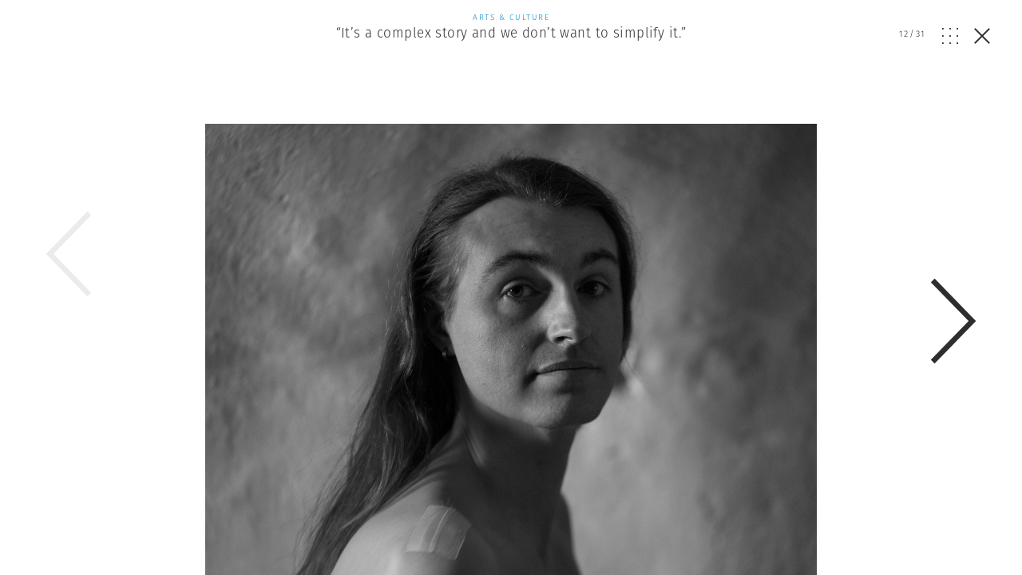

--- FILE ---
content_type: text/html; charset=UTF-8
request_url: https://www.magnumphotos.com/arts-culture/its-a-complex-story-and-we-dont-want-to-simplify-it/attachment/nn11597586/
body_size: 13370
content:
<!DOCTYPE html>
<html lang="en-US" prefix="og: http://ogp.me/ns#">
<head>
	<meta charset="UTF-8">
	<meta name="robots" content="NOODP">
	<meta name="viewport" content="width=device-width, initial-scale=1.0, user-scalable=0, minimum-scale=1.0, maximum-scale=1.0" />

	<link rel="profile" href="http://gmpg.org/xfn/11">
	<link rel="pingback" href="https://www.magnumphotos.com/xmlrpc.php">
		
	<script type="text/javascript">
		var base_template_url = 'https://www.magnumphotos.com/wp-content/themes/template';
	</script>

	<script src="https://use.typekit.net/zul5ccc.js"></script>
	<script>try{Typekit.load({ async: false });}catch(e){}</script>
	<script>var dw = { ajax: 'https://www.magnumphotos.com/' }</script>

	<link rel="apple-touch-icon" sizes="57x57" href="/wp-content/themes/template/res/img/favicons/apple-touch-icon-57x57.png">
<link rel="apple-touch-icon" sizes="60x60" href="/wp-content/themes/template/res/img/favicons/apple-touch-icon-60x60.png">
<link rel="apple-touch-icon" sizes="72x72" href="/wp-content/themes/template/res/img/favicons/apple-touch-icon-72x72.png">
<link rel="apple-touch-icon" sizes="76x76" href="/wp-content/themes/template/res/img/favicons/apple-touch-icon-76x76.png">
<link rel="apple-touch-icon" sizes="114x114" href="/wp-content/themes/template/res/img/favicons/apple-touch-icon-114x114.png">
<link rel="apple-touch-icon" sizes="120x120" href="/wp-content/themes/template/res/img/favicons/apple-touch-icon-120x120.png">
<link rel="apple-touch-icon" sizes="144x144" href="/wp-content/themes/template/res/img/favicons/apple-touch-icon-144x144.png">
<link rel="apple-touch-icon" sizes="152x152" href="/wp-content/themes/template/res/img/favicons/apple-touch-icon-152x152.png">
<link rel="apple-touch-icon" sizes="180x180" href="/wp-content/themes/template/res/img/favicons/apple-touch-icon-180x180.png">
<link rel="icon" type="image/png" href="/wp-content/themes/template/res/img/favicons/favicon-32x32.png" sizes="32x32">
<link rel="icon" type="image/png" href="/wp-content/themes/template/res/img/favicons/android-chrome-192x192.png" sizes="192x192">
<link rel="icon" type="image/png" href="/wp-content/themes/template/res/img/favicons/favicon-96x96.png" sizes="96x96">
<link rel="icon" type="image/png" href="/wp-content/themes/template/res/img/favicons/favicon-16x16.png" sizes="16x16">
<link rel="manifest" href="/wp-content/themes/template/res/img/favicons/manifest.json">
<meta name="msapplication-TileColor" content="#878787">
<meta name="msapplication-TileImage" content="/wp-content/themes/template/res/img/favicons/mstile-144x144.png">
<meta name="theme-color" content="#878787">	<meta name='robots' content='noindex, follow' />
<link rel="dns-prefetch" href="//cdn-cookieyes.com">
<link rel="preconnect" href="https://cdn-cookieyes.com" crossorigin>
<link rel="dns-prefetch" href="//directory.cookieyes.com">
<link rel="preconnect" href="https://directory.cookieyes.com" crossorigin>
<link rel="dns-prefetch" href="//log.cookieyes.com">
<link rel="preconnect" href="https://log.cookieyes.com" crossorigin>

	<!-- This site is optimized with the Yoast SEO plugin v16.4 - https://yoast.com/wordpress/plugins/seo/ -->
	<title>| Magnum Photos</title><link rel="stylesheet" href="https://www.magnumphotos.com/wp-content/cache/min/1/6cd79c8cf258353b18119d8f22511fbc.css" media="all" data-minify="1" />
	<meta name="twitter:card" content="summary_large_image" />
	<meta name="twitter:title" content="| Magnum Photos" />
	<meta name="twitter:description" content="France. TiChan (formerly Thibaut, soon to be Charlotte) Maurice. 2019" />
	<meta name="twitter:image" content="https://www.magnumphotos.com/wp-content/uploads/2019/09/cortex/nn11597586-overlay.jpg?1362" />
	<script type="application/ld+json" class="yoast-schema-graph">{"@context":"https://schema.org","@graph":[{"@type":"Organization","@id":"https://www.magnumphotos.com/#organization","name":"Magnum Photos","url":"https://www.magnumphotos.com/","sameAs":[],"logo":{"@type":"ImageObject","@id":"https://www.magnumphotos.com/#logo","inLanguage":"en-US","url":"https://www.magnumphotos.com/wp-content/uploads/2024/05/magnum_logo_rgb.png","contentUrl":"https://www.magnumphotos.com/wp-content/uploads/2024/05/magnum_logo_rgb.png","width":1200,"height":1200,"caption":"Magnum Photos"},"image":{"@id":"https://www.magnumphotos.com/#logo"}},{"@type":"WebSite","@id":"https://www.magnumphotos.com/#website","url":"https://www.magnumphotos.com/","name":"Magnum Photos","description":"A photographic cooperative of great diversity and distinction owned by its photographer members","publisher":{"@id":"https://www.magnumphotos.com/#organization"},"potentialAction":[{"@type":"SearchAction","target":"https://www.magnumphotos.com/?s={search_term_string}","query-input":"required name=search_term_string"}],"inLanguage":"en-US"},{"@type":"WebPage","@id":"https://www.magnumphotos.com/wp-content/uploads/2019/09/cortex/nn11597586.jpg#webpage","url":"https://www.magnumphotos.com/wp-content/uploads/2019/09/cortex/nn11597586.jpg","name":"| Magnum Photos","isPartOf":{"@id":"https://www.magnumphotos.com/#website"},"datePublished":"2019-09-30T13:44:54+00:00","dateModified":"2019-09-30T13:44:55+00:00","breadcrumb":{"@id":"https://www.magnumphotos.com/wp-content/uploads/2019/09/cortex/nn11597586.jpg#breadcrumb"},"inLanguage":"en-US","potentialAction":[{"@type":"ReadAction","target":["https://www.magnumphotos.com/wp-content/uploads/2019/09/cortex/nn11597586.jpg"]}]},{"@type":"BreadcrumbList","@id":"https://www.magnumphotos.com/wp-content/uploads/2019/09/cortex/nn11597586.jpg#breadcrumb","itemListElement":[{"@type":"ListItem","position":1,"item":{"@type":"WebPage","@id":"https://www.magnumphotos.com/","url":"https://www.magnumphotos.com/","name":"Home"}},{"@type":"ListItem","position":2,"item":{"@type":"WebPage","@id":"https://www.magnumphotos.com/arts-culture/its-a-complex-story-and-we-dont-want-to-simplify-it/","url":"https://www.magnumphotos.com/arts-culture/its-a-complex-story-and-we-dont-want-to-simplify-it/","name":"\u201cIt\u2019s a complex story and we don\u2019t want to simplify it.\u201d"}},{"@type":"ListItem","position":3,"item":{"@id":"https://www.magnumphotos.com/wp-content/uploads/2019/09/cortex/nn11597586.jpg#webpage"}}]}]}</script>
	<!-- / Yoast SEO plugin. -->


<link rel='dns-prefetch' href='//s.w.org' />







<style id='rocket-lazyload-inline-css' type='text/css'>
.rll-youtube-player{position:relative;padding-bottom:56.23%;height:0;overflow:hidden;max-width:100%;}.rll-youtube-player iframe{position:absolute;top:0;left:0;width:100%;height:100%;z-index:100;background:0 0}.rll-youtube-player img{bottom:0;display:block;left:0;margin:auto;max-width:100%;width:100%;position:absolute;right:0;top:0;border:none;height:auto;cursor:pointer;-webkit-transition:.4s all;-moz-transition:.4s all;transition:.4s all}.rll-youtube-player img:hover{-webkit-filter:brightness(75%)}.rll-youtube-player .play{height:72px;width:72px;left:50%;top:50%;margin-left:-36px;margin-top:-36px;position:absolute;background:url(https://www.magnumphotos.com/wp-content/plugins/wp-rocket/assets/img/youtube.png) no-repeat;cursor:pointer}
</style>
<script type='text/javascript' src='https://www.magnumphotos.com/wp-includes/js/jquery/jquery.min.js?ver=3.5.1' id='jquery-core-js'></script>
<script type='text/javascript' src='https://www.magnumphotos.com/wp-includes/js/jquery/jquery-migrate.min.js?ver=3.3.2' id='jquery-migrate-js' defer></script>
<link rel="https://api.w.org/" href="https://www.magnumphotos.com/wp-json/" /><link rel="alternate" type="application/json" href="https://www.magnumphotos.com/wp-json/wp/v2/media/99463" /><link rel="EditURI" type="application/rsd+xml" title="RSD" href="https://www.magnumphotos.com/xmlrpc.php?rsd" />
<link rel="wlwmanifest" type="application/wlwmanifest+xml" href="https://www.magnumphotos.com/wp-includes/wlwmanifest.xml" /> 

<link rel='shortlink' href='https://www.magnumphotos.com/?p=99463' />
<meta property="og:site_name" content="Magnum Photos">
<meta property="fb:admins" content="">
<meta property="og:title" content="| Magnum Photos Magnum Photos">
<meta property="og:description" content="France. TiChan (formerly Thibaut, soon to be Charlotte) Maurice. 2019">
<meta property="og:url" content="https://www.magnumphotos.com/arts-culture/its-a-complex-story-and-we-dont-want-to-simplify-it/attachment/nn11597586/">
<meta property="og:type" content="article">
<meta property="og:image" content="https://www.magnumphotos.com/wp-content/uploads/2016/05/magnum_sharing.jpg">
<meta property="article:section" content="">
<meta property="article:publisher" content="">
<style>
        .wpap-loadmore-wrapper{
            display: flex;
            align-items: center;
            justify-content: center;  
            margin: 20px 0; 
        }   
        .wpap-loadmore-wrapper .wpap-loadmore-button{
            background-color: #ffffff;
            color: ;
            width: 150px;
            height: 50px;
            text-align: center;
            cursor: pointer;
            border-radius: 0px;
            display: flex;
            align-items: center;
            justify-content: center;
            ;
            box-shadow: 1px 1px 10px 0 #b4b4b4;
            
        }
        .wpap-visibility-hidden{
           display: none;
        }
        .wpap-loadmore-wrapper .wpap-loadmore-button{
           visibility: hidden;
        }
            .wp-ajax-pagination-loading{
                position:fixed;
                display: block;
                top:0;
                left: 0;
                width: 100%;
                height: 100%;
                background-color: rgba(0,0,0,0.4);
                z-index:10000;
                background-image: url('https://www.magnumphotos.com/wp-content/plugins/wp-ajax-pagination/assets/frontend/img/loader.gif');
                background-position: 50% 50%;
                background-size: 60px;
                background-repeat: no-repeat; 
            }
            </style><meta content="“It’s a complex story and we don’t want to simplify it.”" property="og:title" /><meta content="“It’s a complex story and we don’t want to simplify it.”" property="twitter:title" /><meta content="France. TiChan (formerly Thibaut, soon to be Charlotte) Maurice. 2019" property="og:description" /><meta content="France. TiChan (formerly Thibaut, soon to be Charlotte) Maurice. 2019" property="twitter:description" /><meta content="https://www.magnumphotos.com/wp-content/uploads/2019/09/cortex/nn11597586-overlay.jpg?0.14167700 1769887300" property="og:image" /><meta content="https://www.magnumphotos.com/wp-content/uploads/2019/09/cortex/nn11597586-overlay.jpg?0.14167700 1769887300" property="twitter:image" /><meta name="twitter:card" content="summary" /><meta name="robots" content="index, follow" />		<style type="text/css" id="wp-custom-css">
			.gallery-arrow{
	width: 53px !important;
}
.story-big-image .gallery-arrow.gallery-arrow--right {
    top: 46% !important;
}
.teasers .gallery-arrow.gallery-arrow--right {
    top: 23% !important;
}
		</style>
		<noscript><style id="rocket-lazyload-nojs-css">.rll-youtube-player, [data-lazy-src]{display:none !important;}</style></noscript>	
	<meta property="fb:pages" content="15974534830" />
	<meta name="p:domain_verify" content="e81b1ad3f509f565527812cb8054e6eb"/>
</head>

<body class="attachment attachment-template-default single single-attachment postid-99463 attachmentid-99463 attachment-jpeg simplified attachment-nn11597586 subpage">
<script>document.body.className += ' loading';</script>

<div id="content"><div class="b-overlay  show visible" data-index="12">
	<div class="slider overlay">
		<div class="b-overlay__header">
						<a href="https://www.magnumphotos.com/arts-culture/its-a-complex-story-and-we-dont-want-to-simplify-it/">
				<div class="category-arts-culture">
					<p class="b-overlay__type category-color">Arts &amp; Culture</p>
					<h2 class="b-overlay__title category-hover">“It’s a complex story and we don’t want to simplify it.”</h2>
				</div>
			</a>
						
			<div class="b-overlay__controls category-arts-culture">
				<div class="counter overlay-control">
					<span class="active">12</span>/<span class="sum">31</span>
				</div>
				<div class="grid-open js-overlay-grid-open overlay-control"><svg id="Layer_1" data-name="Layer 1" xmlns="http://www.w3.org/2000/svg" viewBox="0 0 20 19.98"><defs><style>.cls-1{fill:#312e2d;}</style></defs><title>dots</title><rect class="cls-1" width="1.82" height="1.86"/><rect class="cls-1" y="9.06" width="1.82" height="1.86"/><rect class="cls-1" y="18.12" width="1.82" height="1.86"/><rect class="cls-1" x="9.09" width="1.82" height="1.86"/><rect class="cls-1" x="9.09" y="9.06" width="1.82" height="1.86"/><rect class="cls-1" x="9.09" y="18.12" width="1.82" height="1.86"/><rect class="cls-1" x="18.18" width="1.82" height="1.86"/><rect class="cls-1" x="18.18" y="9.06" width="1.82" height="1.86"/><rect class="cls-1" x="18.18" y="18.12" width="1.82" height="1.86"/></svg></div>
				<div class="grid-close js-overlay-grid-close grid-control"><svg id="Layer_1" data-name="Layer 1" xmlns="http://www.w3.org/2000/svg" xmlns:xlink="http://www.w3.org/1999/xlink" viewBox="0 0 39.9 15"><defs><style>.cls-1,.cls-3{fill:none;}.cls-2{clip-path:url(#clip-path);}.cls-3{stroke:#312e2d;}</style><clipPath id="clip-path" transform="translate(-254 -375)"><rect class="cls-1" x="254" y="375" width="39.9" height="15"/></clipPath></defs><title>gallery</title><g class="cls-2"><rect class="cls-3" x="10.87" y="0.5" width="18.77" height="14"/><polyline class="cls-3" points="36.33 5.18 39.22 8.28 36.33 11.37"/><polyline class="cls-3" points="3.57 5.18 0.68 8.28 3.57 11.37"/></g></svg></div>
				<a href="https://www.magnumphotos.com/arts-culture/its-a-complex-story-and-we-dont-want-to-simplify-it/" class="close js-overlay-close">
					<em class="line-1"></em>
					<em class="line-2"></em>
				</a>
			</div>
		</div>
		<div class="swiper-container">
			<div class="swiper-wrapper">
									<div class="swiper-slide" data-id="99463" data-url="https://www.magnumphotos.com/arts-culture/its-a-complex-story-and-we-dont-want-to-simplify-it/attachment/nn11597586/">
						<div type="text/html" class="slide-content" style="padding-bottom:10px">
						<div class="content-outer">	
				<div class="story-big-image">
			<a href="#" class="teaser size-story-big layout-centered image-player-link" data-image-id="99641">
				<span class="teaser-inside">
					<div class="image main-image">
						<img width="1333" height="1000" src="https://content.magnumphotos.com/wp-content/uploads/2019/10/ARO2019011G-15358-2-overlay.jpg" class="attachment-overlay size-overlay" alt="" loading="lazy" />					</div>
				</span>
			</a>

						<div class="content-inner">
			
			

<div class="b-caption ">
	
	<div class="b-caption__text">
					<span class="b-caption__title">Olivia Arthur &#038; Philipp Ebeling </span>All images from the series 'TiChan', France, 2019 © Olivia Arthur & Philipp Ebeling <span class="b-caption__copy">© Olivia Arthur &#038; Philipp Ebeling | Magnum Photos</span>			</div>
</div>
						</div>
			
					</div>

	
</div>
<div style="clear:both"></div>

						<div class="b-overlay__bottom">
							
							<div class="content-outer story__footer">
	<div class="content-inner">
		<div class="content-narrow">

				
						<div class="story__footer__line smaller">
				<a href="https://www.magnumphotos.com/?post_type=dw-photographer&p=99046" class="photographer photographer--with-image small">
	<span class="photographer__inside">
		
					<span class="name">
				Olivia Arthur &#038; Philipp Ebeling			</span>
			</span>
</a>			</div>
			
			
							<a href="https://www.magnumphotos.com/work-with-magnum/">
					<div class="story__footer__additional story__footer__line commissions license">
						Commission a Magnum photographer
					</div>
				</a>
										<a href="https://www.magnumphotos.com/magnum-gallery/">
					<div class="story__footer__additional license">
						Fine Collectors’ Prints
					</div>
				</a>
			
						<div class="story__footer__line tags">
									<a href="https://www.magnumphotos.com/?s=Documentary">
												<span class="tag category-hover">Documentary</span>
					</a>
									<a href="https://www.magnumphotos.com/?s=LGBTQ">
						, 						<span class="tag category-hover">LGBTQ</span>
					</a>
									<a href="https://www.magnumphotos.com/?s=nuit+blanche">
						, 						<span class="tag category-hover">nuit blanche</span>
					</a>
									<a href="https://www.magnumphotos.com/?s=Olivia+Arthur">
						, 						<span class="tag category-hover">Olivia Arthur</span>
					</a>
									<a href="https://www.magnumphotos.com/?s=philipp+ebeling">
						, 						<span class="tag category-hover">philipp ebeling</span>
					</a>
									<a href="https://www.magnumphotos.com/?s=TiChan">
						, 						<span class="tag category-hover">TiChan</span>
					</a>
									<a href="https://www.magnumphotos.com/?s=transition">
						, 						<span class="tag category-hover">transition</span>
					</a>
							</div>
			
			
		<div class="story__footer__teasers">

			
			
		</div>

		<div style="clear: both;"></div>

		</div>

	</div>
</div>
															<div class="related-placeholder"></div>
													</div>

						<div style="clear:both"></div>						</div>
					</div>
									<div class="swiper-slide" data-id="99463" data-url="https://www.magnumphotos.com/arts-culture/its-a-complex-story-and-we-dont-want-to-simplify-it/attachment/nn11597586/">
						<div type="text/html" class="slide-content" style="padding-bottom:10px">
						<div class="content-outer">	
				<div class="story-big-image">
			<a href="#" class="teaser size-story-big layout-centered image-player-link" data-image-id="99630">
				<span class="teaser-inside">
					<div class="image main-image">
						<img width="1333" height="1000" src="https://content.magnumphotos.com/wp-content/uploads/2019/10/ARO2019011G-15399-overlay.jpg" class="attachment-overlay size-overlay" alt="" loading="lazy" />					</div>
				</span>
			</a>

						<div class="content-inner">
			
			

<div class="b-caption ">
	
	<div class="b-caption__text">
								</div>
</div>
						</div>
			
					</div>

	
</div>
<div style="clear:both"></div>

						<div class="b-overlay__bottom">
							
							<div class="content-outer story__footer">
	<div class="content-inner">
		<div class="content-narrow">

				
			
			
							<a href="https://www.magnumphotos.com/work-with-magnum/">
					<div class="story__footer__additional story__footer__line commissions license">
						Commission a Magnum photographer
					</div>
				</a>
										<a href="https://www.magnumphotos.com/magnum-gallery/">
					<div class="story__footer__additional license">
						Fine Collectors’ Prints
					</div>
				</a>
			
						<div class="story__footer__line tags">
									<a href="https://www.magnumphotos.com/?s=Documentary">
												<span class="tag category-hover">Documentary</span>
					</a>
									<a href="https://www.magnumphotos.com/?s=LGBTQ">
						, 						<span class="tag category-hover">LGBTQ</span>
					</a>
									<a href="https://www.magnumphotos.com/?s=nuit+blanche">
						, 						<span class="tag category-hover">nuit blanche</span>
					</a>
									<a href="https://www.magnumphotos.com/?s=Olivia+Arthur">
						, 						<span class="tag category-hover">Olivia Arthur</span>
					</a>
									<a href="https://www.magnumphotos.com/?s=philipp+ebeling">
						, 						<span class="tag category-hover">philipp ebeling</span>
					</a>
									<a href="https://www.magnumphotos.com/?s=TiChan">
						, 						<span class="tag category-hover">TiChan</span>
					</a>
									<a href="https://www.magnumphotos.com/?s=transition">
						, 						<span class="tag category-hover">transition</span>
					</a>
							</div>
			
			
		<div class="story__footer__teasers">

			
			
		</div>

		<div style="clear: both;"></div>

		</div>

	</div>
</div>
															<div class="related-placeholder"></div>
													</div>

						<div style="clear:both"></div>						</div>
					</div>
									<div class="swiper-slide" data-id="99463" data-url="https://www.magnumphotos.com/arts-culture/its-a-complex-story-and-we-dont-want-to-simplify-it/attachment/nn11597586/">
						<div type="text/html" class="slide-content" style="padding-bottom:10px">
						<div class="content-outer">	
				<div class="story-big-image">
			<a href="#" class="teaser size-story-big layout-centered image-player-link" data-image-id="99628">
				<span class="teaser-inside">
					<div class="image main-image">
						<img width="1333" height="1000" src="https://content.magnumphotos.com/wp-content/uploads/2019/10/ARO2019011G-15358-overlay.jpg" class="attachment-overlay size-overlay" alt="" loading="lazy" />					</div>
				</span>
			</a>

						<div class="content-inner">
			
			

<div class="b-caption ">
	
	<div class="b-caption__text">
					<span class="b-caption__title">Olivia Arthur &#038; Philipp Ebeling </span> <span class="b-caption__copy">© Olivia Arthur &#038; Philipp Ebeling | Magnum Photos</span>			</div>
</div>
						</div>
			
					</div>

	
</div>
<div style="clear:both"></div>

						<div class="b-overlay__bottom">
							
							<div class="content-outer story__footer">
	<div class="content-inner">
		<div class="content-narrow">

				
						<div class="story__footer__line smaller">
				<a href="https://www.magnumphotos.com/?post_type=dw-photographer&p=99046" class="photographer photographer--with-image small">
	<span class="photographer__inside">
		
					<span class="name">
				Olivia Arthur &#038; Philipp Ebeling			</span>
			</span>
</a>			</div>
			
			
							<a href="https://www.magnumphotos.com/work-with-magnum/">
					<div class="story__footer__additional story__footer__line commissions license">
						Commission a Magnum photographer
					</div>
				</a>
										<a href="https://www.magnumphotos.com/magnum-gallery/">
					<div class="story__footer__additional license">
						Fine Collectors’ Prints
					</div>
				</a>
			
						<div class="story__footer__line tags">
									<a href="https://www.magnumphotos.com/?s=Documentary">
												<span class="tag category-hover">Documentary</span>
					</a>
									<a href="https://www.magnumphotos.com/?s=LGBTQ">
						, 						<span class="tag category-hover">LGBTQ</span>
					</a>
									<a href="https://www.magnumphotos.com/?s=nuit+blanche">
						, 						<span class="tag category-hover">nuit blanche</span>
					</a>
									<a href="https://www.magnumphotos.com/?s=Olivia+Arthur">
						, 						<span class="tag category-hover">Olivia Arthur</span>
					</a>
									<a href="https://www.magnumphotos.com/?s=philipp+ebeling">
						, 						<span class="tag category-hover">philipp ebeling</span>
					</a>
									<a href="https://www.magnumphotos.com/?s=TiChan">
						, 						<span class="tag category-hover">TiChan</span>
					</a>
									<a href="https://www.magnumphotos.com/?s=transition">
						, 						<span class="tag category-hover">transition</span>
					</a>
							</div>
			
			
		<div class="story__footer__teasers">

			
			
		</div>

		<div style="clear: both;"></div>

		</div>

	</div>
</div>
															<div class="related-placeholder"></div>
													</div>

						<div style="clear:both"></div>						</div>
					</div>
									<div class="swiper-slide" data-id="99463" data-url="https://www.magnumphotos.com/arts-culture/its-a-complex-story-and-we-dont-want-to-simplify-it/attachment/nn11597586/">
						<div type="text/html" class="slide-content" style="padding-bottom:10px">
						<div class="content-outer">	
				<div class="story-big-image">
			<a href="#" class="teaser size-story-big layout-centered image-player-link" data-image-id="99621">
				<span class="teaser-inside">
					<div class="image main-image">
						<img width="1333" height="1000" src="https://content.magnumphotos.com/wp-content/uploads/2019/10/ARO2019011G-15126-overlay.jpg" class="attachment-overlay size-overlay" alt="" loading="lazy" />					</div>
				</span>
			</a>

						<div class="content-inner">
			
			

<div class="b-caption ">
	
	<div class="b-caption__text">
								</div>
</div>
						</div>
			
					</div>

	
</div>
<div style="clear:both"></div>

						<div class="b-overlay__bottom">
							
							<div class="content-outer story__footer">
	<div class="content-inner">
		<div class="content-narrow">

				
			
			
							<a href="https://www.magnumphotos.com/work-with-magnum/">
					<div class="story__footer__additional story__footer__line commissions license">
						Commission a Magnum photographer
					</div>
				</a>
										<a href="https://www.magnumphotos.com/magnum-gallery/">
					<div class="story__footer__additional license">
						Fine Collectors’ Prints
					</div>
				</a>
			
						<div class="story__footer__line tags">
									<a href="https://www.magnumphotos.com/?s=Documentary">
												<span class="tag category-hover">Documentary</span>
					</a>
									<a href="https://www.magnumphotos.com/?s=LGBTQ">
						, 						<span class="tag category-hover">LGBTQ</span>
					</a>
									<a href="https://www.magnumphotos.com/?s=nuit+blanche">
						, 						<span class="tag category-hover">nuit blanche</span>
					</a>
									<a href="https://www.magnumphotos.com/?s=Olivia+Arthur">
						, 						<span class="tag category-hover">Olivia Arthur</span>
					</a>
									<a href="https://www.magnumphotos.com/?s=philipp+ebeling">
						, 						<span class="tag category-hover">philipp ebeling</span>
					</a>
									<a href="https://www.magnumphotos.com/?s=TiChan">
						, 						<span class="tag category-hover">TiChan</span>
					</a>
									<a href="https://www.magnumphotos.com/?s=transition">
						, 						<span class="tag category-hover">transition</span>
					</a>
							</div>
			
			
		<div class="story__footer__teasers">

			
			
		</div>

		<div style="clear: both;"></div>

		</div>

	</div>
</div>
															<div class="related-placeholder"></div>
													</div>

						<div style="clear:both"></div>						</div>
					</div>
									<div class="swiper-slide" data-id="99463" data-url="https://www.magnumphotos.com/arts-culture/its-a-complex-story-and-we-dont-want-to-simplify-it/attachment/nn11597586/">
						<div type="text/html" class="slide-content" style="padding-bottom:10px">
						<div class="content-outer">	
				<div class="story-big-image">
			<a href="#" class="teaser size-story-big layout-centered image-player-link" data-image-id="99620">
				<span class="teaser-inside">
					<div class="image main-image">
						<img width="1333" height="1000" src="https://content.magnumphotos.com/wp-content/uploads/2019/10/ARO2019011G-5939-overlay.jpg" class="attachment-overlay size-overlay" alt="" loading="lazy" />					</div>
				</span>
			</a>

						<div class="content-inner">
			
			

<div class="b-caption ">
	
	<div class="b-caption__text">
								</div>
</div>
						</div>
			
					</div>

	
</div>
<div style="clear:both"></div>

						<div class="b-overlay__bottom">
							
							<div class="content-outer story__footer">
	<div class="content-inner">
		<div class="content-narrow">

				
			
			
							<a href="https://www.magnumphotos.com/work-with-magnum/">
					<div class="story__footer__additional story__footer__line commissions license">
						Commission a Magnum photographer
					</div>
				</a>
										<a href="https://www.magnumphotos.com/magnum-gallery/">
					<div class="story__footer__additional license">
						Fine Collectors’ Prints
					</div>
				</a>
			
						<div class="story__footer__line tags">
									<a href="https://www.magnumphotos.com/?s=Documentary">
												<span class="tag category-hover">Documentary</span>
					</a>
									<a href="https://www.magnumphotos.com/?s=LGBTQ">
						, 						<span class="tag category-hover">LGBTQ</span>
					</a>
									<a href="https://www.magnumphotos.com/?s=nuit+blanche">
						, 						<span class="tag category-hover">nuit blanche</span>
					</a>
									<a href="https://www.magnumphotos.com/?s=Olivia+Arthur">
						, 						<span class="tag category-hover">Olivia Arthur</span>
					</a>
									<a href="https://www.magnumphotos.com/?s=philipp+ebeling">
						, 						<span class="tag category-hover">philipp ebeling</span>
					</a>
									<a href="https://www.magnumphotos.com/?s=TiChan">
						, 						<span class="tag category-hover">TiChan</span>
					</a>
									<a href="https://www.magnumphotos.com/?s=transition">
						, 						<span class="tag category-hover">transition</span>
					</a>
							</div>
			
			
		<div class="story__footer__teasers">

			
			
		</div>

		<div style="clear: both;"></div>

		</div>

	</div>
</div>
															<div class="related-placeholder"></div>
													</div>

						<div style="clear:both"></div>						</div>
					</div>
									<div class="swiper-slide" data-id="99463" data-url="https://www.magnumphotos.com/arts-culture/its-a-complex-story-and-we-dont-want-to-simplify-it/attachment/nn11597586/">
						<div type="text/html" class="slide-content" style="padding-bottom:10px">
						<div class="content-outer">	
				<div class="story-big-image">
			<a href="#" class="teaser size-story-big layout-centered image-player-link" data-image-id="99619">
				<span class="teaser-inside">
					<div class="image main-image">
						<img width="1333" height="1000" src="https://content.magnumphotos.com/wp-content/uploads/2019/10/ARO2019011G-5857-overlay.jpg" class="attachment-overlay size-overlay" alt="" loading="lazy" />					</div>
				</span>
			</a>

						<div class="content-inner">
			
			

<div class="b-caption ">
	
	<div class="b-caption__text">
								</div>
</div>
						</div>
			
					</div>

	
</div>
<div style="clear:both"></div>

						<div class="b-overlay__bottom">
							
							<div class="content-outer story__footer">
	<div class="content-inner">
		<div class="content-narrow">

				
			
			
							<a href="https://www.magnumphotos.com/work-with-magnum/">
					<div class="story__footer__additional story__footer__line commissions license">
						Commission a Magnum photographer
					</div>
				</a>
										<a href="https://www.magnumphotos.com/magnum-gallery/">
					<div class="story__footer__additional license">
						Fine Collectors’ Prints
					</div>
				</a>
			
						<div class="story__footer__line tags">
									<a href="https://www.magnumphotos.com/?s=Documentary">
												<span class="tag category-hover">Documentary</span>
					</a>
									<a href="https://www.magnumphotos.com/?s=LGBTQ">
						, 						<span class="tag category-hover">LGBTQ</span>
					</a>
									<a href="https://www.magnumphotos.com/?s=nuit+blanche">
						, 						<span class="tag category-hover">nuit blanche</span>
					</a>
									<a href="https://www.magnumphotos.com/?s=Olivia+Arthur">
						, 						<span class="tag category-hover">Olivia Arthur</span>
					</a>
									<a href="https://www.magnumphotos.com/?s=philipp+ebeling">
						, 						<span class="tag category-hover">philipp ebeling</span>
					</a>
									<a href="https://www.magnumphotos.com/?s=TiChan">
						, 						<span class="tag category-hover">TiChan</span>
					</a>
									<a href="https://www.magnumphotos.com/?s=transition">
						, 						<span class="tag category-hover">transition</span>
					</a>
							</div>
			
			
		<div class="story__footer__teasers">

			
			
		</div>

		<div style="clear: both;"></div>

		</div>

	</div>
</div>
															<div class="related-placeholder"></div>
													</div>

						<div style="clear:both"></div>						</div>
					</div>
									<div class="swiper-slide" data-id="99463" data-url="https://www.magnumphotos.com/arts-culture/its-a-complex-story-and-we-dont-want-to-simplify-it/attachment/nn11597586/">
						<div type="text/html" class="slide-content" style="padding-bottom:10px">
						<div class="content-outer">	
				<div class="story-big-image">
			<a href="#" class="teaser size-story-big layout-centered image-player-link" data-image-id="99618">
				<span class="teaser-inside">
					<div class="image main-image">
						<img width="1333" height="1000" src="https://content.magnumphotos.com/wp-content/uploads/2019/10/ARO2019011G-5786-overlay.jpg" class="attachment-overlay size-overlay" alt="" loading="lazy" />					</div>
				</span>
			</a>

						<div class="content-inner">
			
			

<div class="b-caption ">
	
	<div class="b-caption__text">
								</div>
</div>
						</div>
			
					</div>

	
</div>
<div style="clear:both"></div>

						<div class="b-overlay__bottom">
							
							<div class="content-outer story__footer">
	<div class="content-inner">
		<div class="content-narrow">

				
			
			
							<a href="https://www.magnumphotos.com/work-with-magnum/">
					<div class="story__footer__additional story__footer__line commissions license">
						Commission a Magnum photographer
					</div>
				</a>
										<a href="https://www.magnumphotos.com/magnum-gallery/">
					<div class="story__footer__additional license">
						Fine Collectors’ Prints
					</div>
				</a>
			
						<div class="story__footer__line tags">
									<a href="https://www.magnumphotos.com/?s=Documentary">
												<span class="tag category-hover">Documentary</span>
					</a>
									<a href="https://www.magnumphotos.com/?s=LGBTQ">
						, 						<span class="tag category-hover">LGBTQ</span>
					</a>
									<a href="https://www.magnumphotos.com/?s=nuit+blanche">
						, 						<span class="tag category-hover">nuit blanche</span>
					</a>
									<a href="https://www.magnumphotos.com/?s=Olivia+Arthur">
						, 						<span class="tag category-hover">Olivia Arthur</span>
					</a>
									<a href="https://www.magnumphotos.com/?s=philipp+ebeling">
						, 						<span class="tag category-hover">philipp ebeling</span>
					</a>
									<a href="https://www.magnumphotos.com/?s=TiChan">
						, 						<span class="tag category-hover">TiChan</span>
					</a>
									<a href="https://www.magnumphotos.com/?s=transition">
						, 						<span class="tag category-hover">transition</span>
					</a>
							</div>
			
			
		<div class="story__footer__teasers">

			
			
		</div>

		<div style="clear: both;"></div>

		</div>

	</div>
</div>
															<div class="related-placeholder"></div>
													</div>

						<div style="clear:both"></div>						</div>
					</div>
									<div class="swiper-slide" data-id="99463" data-url="https://www.magnumphotos.com/arts-culture/its-a-complex-story-and-we-dont-want-to-simplify-it/attachment/nn11597586/">
						<div type="text/html" class="slide-content" style="padding-bottom:10px">
						<div class="content-outer">	
				<div class="story-big-image">
			<a href="#" class="teaser size-story-big layout-centered image-player-link" data-image-id="99474">
				<span class="teaser-inside">
					<div class="image main-image">
						<img width="1760" height="388" src="https://content.magnumphotos.com/wp-content/uploads/2019/09/Screen-Shot-2019-09-30-at-13.57.30-overlay.jpg" class="attachment-overlay size-overlay" alt="" loading="lazy" />					</div>
				</span>
			</a>

						<div class="content-inner">
			
			

<div class="b-caption ">
	
	<div class="b-caption__text">
					Screenshot from TiChan three-screen projection in 2019.			</div>
</div>
						</div>
			
					</div>

	
</div>
<div style="clear:both"></div>

						<div class="b-overlay__bottom">
							
							<div class="content-outer story__footer">
	<div class="content-inner">
		<div class="content-narrow">

				
			
			
							<a href="https://www.magnumphotos.com/work-with-magnum/">
					<div class="story__footer__additional story__footer__line commissions license">
						Commission a Magnum photographer
					</div>
				</a>
										<a href="https://www.magnumphotos.com/magnum-gallery/">
					<div class="story__footer__additional license">
						Fine Collectors’ Prints
					</div>
				</a>
			
						<div class="story__footer__line tags">
									<a href="https://www.magnumphotos.com/?s=Documentary">
												<span class="tag category-hover">Documentary</span>
					</a>
									<a href="https://www.magnumphotos.com/?s=LGBTQ">
						, 						<span class="tag category-hover">LGBTQ</span>
					</a>
									<a href="https://www.magnumphotos.com/?s=nuit+blanche">
						, 						<span class="tag category-hover">nuit blanche</span>
					</a>
									<a href="https://www.magnumphotos.com/?s=Olivia+Arthur">
						, 						<span class="tag category-hover">Olivia Arthur</span>
					</a>
									<a href="https://www.magnumphotos.com/?s=philipp+ebeling">
						, 						<span class="tag category-hover">philipp ebeling</span>
					</a>
									<a href="https://www.magnumphotos.com/?s=TiChan">
						, 						<span class="tag category-hover">TiChan</span>
					</a>
									<a href="https://www.magnumphotos.com/?s=transition">
						, 						<span class="tag category-hover">transition</span>
					</a>
							</div>
			
			
		<div class="story__footer__teasers">

			
			
		</div>

		<div style="clear: both;"></div>

		</div>

	</div>
</div>
															<div class="related-placeholder"></div>
													</div>

						<div style="clear:both"></div>						</div>
					</div>
									<div class="swiper-slide" data-id="99463" data-url="https://www.magnumphotos.com/arts-culture/its-a-complex-story-and-we-dont-want-to-simplify-it/attachment/nn11597586/">
						<div type="text/html" class="slide-content" style="padding-bottom:10px">
						<div class="content-outer">	
				<div class="story-big-image">
			<a href="#" class="teaser size-story-big layout-centered image-player-link" data-image-id="99468">
				<span class="teaser-inside">
					<div class="image main-image">
						<img width="1760" height="388" src="https://content.magnumphotos.com/wp-content/uploads/2019/09/Screen-Shot-2019-09-30-at-13.55.53-overlay.jpg" class="attachment-overlay size-overlay" alt="" loading="lazy" />					</div>
				</span>
			</a>

						<div class="content-inner">
			
			

<div class="b-caption ">
	
	<div class="b-caption__text">
					<span class="b-caption__title">Olivia Arthur &#038; Philipp Ebeling </span> <span class="b-caption__copy">© Olivia Arthur &#038; Philipp Ebeling | Magnum Photos</span>			</div>
</div>
						</div>
			
					</div>

	
</div>
<div style="clear:both"></div>

						<div class="b-overlay__bottom">
							
							<div class="content-outer story__footer">
	<div class="content-inner">
		<div class="content-narrow">

				
						<div class="story__footer__line smaller">
				<a href="https://www.magnumphotos.com/?post_type=dw-photographer&p=99046" class="photographer photographer--with-image small">
	<span class="photographer__inside">
		
					<span class="name">
				Olivia Arthur &#038; Philipp Ebeling			</span>
			</span>
</a>			</div>
			
			
							<a href="https://www.magnumphotos.com/work-with-magnum/">
					<div class="story__footer__additional story__footer__line commissions license">
						Commission a Magnum photographer
					</div>
				</a>
										<a href="https://www.magnumphotos.com/magnum-gallery/">
					<div class="story__footer__additional license">
						Fine Collectors’ Prints
					</div>
				</a>
			
						<div class="story__footer__line tags">
									<a href="https://www.magnumphotos.com/?s=Documentary">
												<span class="tag category-hover">Documentary</span>
					</a>
									<a href="https://www.magnumphotos.com/?s=LGBTQ">
						, 						<span class="tag category-hover">LGBTQ</span>
					</a>
									<a href="https://www.magnumphotos.com/?s=nuit+blanche">
						, 						<span class="tag category-hover">nuit blanche</span>
					</a>
									<a href="https://www.magnumphotos.com/?s=Olivia+Arthur">
						, 						<span class="tag category-hover">Olivia Arthur</span>
					</a>
									<a href="https://www.magnumphotos.com/?s=philipp+ebeling">
						, 						<span class="tag category-hover">philipp ebeling</span>
					</a>
									<a href="https://www.magnumphotos.com/?s=TiChan">
						, 						<span class="tag category-hover">TiChan</span>
					</a>
									<a href="https://www.magnumphotos.com/?s=transition">
						, 						<span class="tag category-hover">transition</span>
					</a>
							</div>
			
			
		<div class="story__footer__teasers">

			
			
		</div>

		<div style="clear: both;"></div>

		</div>

	</div>
</div>
															<div class="related-placeholder"></div>
													</div>

						<div style="clear:both"></div>						</div>
					</div>
									<div class="swiper-slide" data-id="99463" data-url="https://www.magnumphotos.com/arts-culture/its-a-complex-story-and-we-dont-want-to-simplify-it/attachment/nn11597586/">
						<div type="text/html" class="slide-content" style="padding-bottom:10px">
						<div class="content-outer">	
				<div class="story-big-image">
			<a href="#" class="teaser size-story-big layout-centered image-player-link" data-image-id="99467">
				<span class="teaser-inside">
					<div class="image main-image">
						<img width="1760" height="388" src="https://content.magnumphotos.com/wp-content/uploads/2019/09/Screen-Shot-2019-09-30-at-13.55.36-overlay.jpg" class="attachment-overlay size-overlay" alt="" loading="lazy" />					</div>
				</span>
			</a>

						<div class="content-inner">
			
			

<div class="b-caption ">
	
	<div class="b-caption__text">
					<span class="b-caption__title">Screen Shot 2019-09-30 at 13.55.36 </span>			</div>
</div>
						</div>
			
					</div>

	
</div>
<div style="clear:both"></div>

						<div class="b-overlay__bottom">
							
							<div class="content-outer story__footer">
	<div class="content-inner">
		<div class="content-narrow">

				
			
			
							<a href="https://www.magnumphotos.com/work-with-magnum/">
					<div class="story__footer__additional story__footer__line commissions license">
						Commission a Magnum photographer
					</div>
				</a>
										<a href="https://www.magnumphotos.com/magnum-gallery/">
					<div class="story__footer__additional license">
						Fine Collectors’ Prints
					</div>
				</a>
			
						<div class="story__footer__line tags">
									<a href="https://www.magnumphotos.com/?s=Documentary">
												<span class="tag category-hover">Documentary</span>
					</a>
									<a href="https://www.magnumphotos.com/?s=LGBTQ">
						, 						<span class="tag category-hover">LGBTQ</span>
					</a>
									<a href="https://www.magnumphotos.com/?s=nuit+blanche">
						, 						<span class="tag category-hover">nuit blanche</span>
					</a>
									<a href="https://www.magnumphotos.com/?s=Olivia+Arthur">
						, 						<span class="tag category-hover">Olivia Arthur</span>
					</a>
									<a href="https://www.magnumphotos.com/?s=philipp+ebeling">
						, 						<span class="tag category-hover">philipp ebeling</span>
					</a>
									<a href="https://www.magnumphotos.com/?s=TiChan">
						, 						<span class="tag category-hover">TiChan</span>
					</a>
									<a href="https://www.magnumphotos.com/?s=transition">
						, 						<span class="tag category-hover">transition</span>
					</a>
							</div>
			
			
		<div class="story__footer__teasers">

			
			
		</div>

		<div style="clear: both;"></div>

		</div>

	</div>
</div>
															<div class="related-placeholder"></div>
													</div>

						<div style="clear:both"></div>						</div>
					</div>
									<div class="swiper-slide" data-id="99463" data-url="https://www.magnumphotos.com/arts-culture/its-a-complex-story-and-we-dont-want-to-simplify-it/attachment/nn11597586/">
						<div type="text/html" class="slide-content" style="padding-bottom:10px">
						<div class="content-outer">	
				<div class="story-big-image">
			<a href="#" class="teaser size-story-big layout-centered image-player-link" data-image-id="99464">
				<span class="teaser-inside">
					<div class="image main-image">
						<img width="1333" height="1000" src="https://content.magnumphotos.com/wp-content/uploads/2019/09/cortex/nn11597587-overlay.jpg" class="attachment-overlay size-overlay" alt="" loading="lazy" />					</div>
				</span>
			</a>

						<div class="content-inner">
			
			

<div class="b-caption ">
	
	<div class="b-caption__text">
					<span class="b-caption__title">Olivia Arthur </span>TiChan (formerly Thibaut, soon to be Charlotte) Maurice. Hormone patch on the shoulder of Tichan. Hormone therapy is the first step in the long road to transforming a male body into a woman. France<span class="b-caption__opener"> (...) </span><div class="b-caption__rest hidden">. 2019. <span class="b-caption__copy">© Olivia Arthur | Magnum Photos</span></div>			</div>
</div>
						</div>
			
					</div>

	
</div>
<div style="clear:both"></div>

						<div class="b-overlay__bottom">
							
							<div class="content-outer story__footer">
	<div class="content-inner">
		<div class="content-narrow">

				
						<div class="story__footer__line smaller">
				<a href="https://www.magnumphotos.com/photographer/olivia-arthur/" class="photographer photographer--with-image small">
	<span class="photographer__inside">
					<div class="img-container">
				<img width="35" height="35" src="//www.magnumphotos.com/wp-content/plugins/a3-lazy-load/assets/images/lazy_placeholder.gif" data-lazy-type="image" data-src="https://content.magnumphotos.com/wp-content/uploads/2016/05/LON105340-scaled-photographer-small.jpg" class="lazy lazy-hidden attachment-photographer-small size-photographer-small wp-post-image" alt="" loading="lazy" /><noscript><img width="35" height="35" src="https://content.magnumphotos.com/wp-content/uploads/2016/05/LON105340-scaled-photographer-small.jpg" class="attachment-photographer-small size-photographer-small wp-post-image" alt="" loading="lazy" /></noscript>	
			</div>
		
					<span class="name">
				Olivia Arthur			</span>
			</span>
</a>			</div>
			
			
							<a href="https://www.magnumphotos.com/work-with-magnum/">
					<div class="story__footer__additional story__footer__line commissions license">
						Commission a Magnum photographer
					</div>
				</a>
										<a href="https://www.magnumphotos.com/magnum-gallery/">
					<div class="story__footer__additional license">
						Fine Collectors’ Prints
					</div>
				</a>
			
						<div class="story__footer__line tags">
									<a href="https://www.magnumphotos.com/?s=Documentary">
												<span class="tag category-hover">Documentary</span>
					</a>
									<a href="https://www.magnumphotos.com/?s=LGBTQ">
						, 						<span class="tag category-hover">LGBTQ</span>
					</a>
									<a href="https://www.magnumphotos.com/?s=nuit+blanche">
						, 						<span class="tag category-hover">nuit blanche</span>
					</a>
									<a href="https://www.magnumphotos.com/?s=Olivia+Arthur">
						, 						<span class="tag category-hover">Olivia Arthur</span>
					</a>
									<a href="https://www.magnumphotos.com/?s=philipp+ebeling">
						, 						<span class="tag category-hover">philipp ebeling</span>
					</a>
									<a href="https://www.magnumphotos.com/?s=TiChan">
						, 						<span class="tag category-hover">TiChan</span>
					</a>
									<a href="https://www.magnumphotos.com/?s=transition">
						, 						<span class="tag category-hover">transition</span>
					</a>
							</div>
			
			
		<div class="story__footer__teasers">

			
			
		</div>

		<div style="clear: both;"></div>

		</div>

	</div>
</div>
															<div class="related-placeholder"></div>
													</div>

						<div style="clear:both"></div>						</div>
					</div>
									<div class="swiper-slide" data-id="99463" data-url="https://www.magnumphotos.com/arts-culture/its-a-complex-story-and-we-dont-want-to-simplify-it/attachment/nn11597586/">
						<div type="text/html" class="slide-content" style="padding-bottom:10px">
						<div class="content-outer">	
				<div class="story-big-image">
			<a href="#" class="teaser size-story-big layout-centered image-player-link" data-image-id="99463">
				<span class="teaser-inside">
					<div class="image main-image">
						<img width="1333" height="1000" src="https://content.magnumphotos.com/wp-content/uploads/2019/09/cortex/nn11597586-overlay.jpg" class="attachment-overlay size-overlay" alt="" loading="lazy" />					</div>
				</span>
			</a>

						<div class="content-inner">
			
			

<div class="b-caption ">
	
	<div class="b-caption__text">
					<span class="b-caption__title">Olivia Arthur </span>France. TiChan (formerly Thibaut, soon to be Charlotte) Maurice. 2019 <span class="b-caption__copy">© Olivia Arthur | Magnum Photos</span>			</div>
</div>
						</div>
			
					</div>

	
</div>
<div style="clear:both"></div>

						<div class="b-overlay__bottom">
							
							<div class="content-outer story__footer">
	<div class="content-inner">
		<div class="content-narrow">

				
						<div class="story__footer__line smaller">
				<a href="https://www.magnumphotos.com/photographer/olivia-arthur/" class="photographer photographer--with-image small">
	<span class="photographer__inside">
					<div class="img-container">
				<img width="35" height="35" src="//www.magnumphotos.com/wp-content/plugins/a3-lazy-load/assets/images/lazy_placeholder.gif" data-lazy-type="image" data-src="https://content.magnumphotos.com/wp-content/uploads/2016/05/LON105340-scaled-photographer-small.jpg" class="lazy lazy-hidden attachment-photographer-small size-photographer-small wp-post-image" alt="" loading="lazy" /><noscript><img width="35" height="35" src="https://content.magnumphotos.com/wp-content/uploads/2016/05/LON105340-scaled-photographer-small.jpg" class="attachment-photographer-small size-photographer-small wp-post-image" alt="" loading="lazy" /></noscript>	
			</div>
		
					<span class="name">
				Olivia Arthur			</span>
			</span>
</a>			</div>
			
			
							<a href="https://www.magnumphotos.com/work-with-magnum/">
					<div class="story__footer__additional story__footer__line commissions license">
						Commission a Magnum photographer
					</div>
				</a>
										<a href="https://www.magnumphotos.com/magnum-gallery/">
					<div class="story__footer__additional license">
						Fine Collectors’ Prints
					</div>
				</a>
			
						<div class="story__footer__line tags">
									<a href="https://www.magnumphotos.com/?s=Documentary">
												<span class="tag category-hover">Documentary</span>
					</a>
									<a href="https://www.magnumphotos.com/?s=LGBTQ">
						, 						<span class="tag category-hover">LGBTQ</span>
					</a>
									<a href="https://www.magnumphotos.com/?s=nuit+blanche">
						, 						<span class="tag category-hover">nuit blanche</span>
					</a>
									<a href="https://www.magnumphotos.com/?s=Olivia+Arthur">
						, 						<span class="tag category-hover">Olivia Arthur</span>
					</a>
									<a href="https://www.magnumphotos.com/?s=philipp+ebeling">
						, 						<span class="tag category-hover">philipp ebeling</span>
					</a>
									<a href="https://www.magnumphotos.com/?s=TiChan">
						, 						<span class="tag category-hover">TiChan</span>
					</a>
									<a href="https://www.magnumphotos.com/?s=transition">
						, 						<span class="tag category-hover">transition</span>
					</a>
							</div>
			
			
		<div class="story__footer__teasers">

			
			
		</div>

		<div style="clear: both;"></div>

		</div>

	</div>
</div>
													</div>

						<div style="clear:both"></div>						</div>
					</div>
									<div class="swiper-slide" data-id="99463" data-url="https://www.magnumphotos.com/arts-culture/its-a-complex-story-and-we-dont-want-to-simplify-it/attachment/nn11597586/">
						<div type="text/html" class="slide-content" style="padding-bottom:10px">
						<div class="content-outer">	
				<div class="story-big-image">
			<a href="#" class="teaser size-story-big layout-centered image-player-link" data-image-id="99462">
				<span class="teaser-inside">
					<div class="image main-image">
						<img width="1333" height="1000" src="https://content.magnumphotos.com/wp-content/uploads/2019/09/cortex/nn11597592-overlay.jpg" class="attachment-overlay size-overlay" alt="" loading="lazy" />					</div>
				</span>
			</a>

						<div class="content-inner">
			
			

<div class="b-caption ">
	
	<div class="b-caption__text">
					<span class="b-caption__title">Olivia Arthur &#038; Philipp Ebeling </span>France. TiChan (formerly Thibaut, soon to be Charlotte) Maurice. 2019.

Hormone patch on the shoulder of Tichan.

Hormone therapy is the first step in the long road to transforming a male body into<span class="b-caption__opener"> (...) </span><div class="b-caption__rest hidden"> a woman <span class="b-caption__copy">© Olivia Arthur &#038; Philipp Ebeling | Magnum Photos</span></div>			</div>
</div>
						</div>
			
					</div>

	
</div>
<div style="clear:both"></div>

						<div class="b-overlay__bottom">
							
							<div class="content-outer story__footer">
	<div class="content-inner">
		<div class="content-narrow">

				
						<div class="story__footer__line smaller">
				<a href="https://www.magnumphotos.com/?post_type=dw-photographer&p=99046" class="photographer photographer--with-image small">
	<span class="photographer__inside">
		
					<span class="name">
				Olivia Arthur &#038; Philipp Ebeling			</span>
			</span>
</a>			</div>
			
			
							<a href="https://www.magnumphotos.com/work-with-magnum/">
					<div class="story__footer__additional story__footer__line commissions license">
						Commission a Magnum photographer
					</div>
				</a>
										<a href="https://www.magnumphotos.com/magnum-gallery/">
					<div class="story__footer__additional license">
						Fine Collectors’ Prints
					</div>
				</a>
			
						<div class="story__footer__line tags">
									<a href="https://www.magnumphotos.com/?s=Documentary">
												<span class="tag category-hover">Documentary</span>
					</a>
									<a href="https://www.magnumphotos.com/?s=LGBTQ">
						, 						<span class="tag category-hover">LGBTQ</span>
					</a>
									<a href="https://www.magnumphotos.com/?s=nuit+blanche">
						, 						<span class="tag category-hover">nuit blanche</span>
					</a>
									<a href="https://www.magnumphotos.com/?s=Olivia+Arthur">
						, 						<span class="tag category-hover">Olivia Arthur</span>
					</a>
									<a href="https://www.magnumphotos.com/?s=philipp+ebeling">
						, 						<span class="tag category-hover">philipp ebeling</span>
					</a>
									<a href="https://www.magnumphotos.com/?s=TiChan">
						, 						<span class="tag category-hover">TiChan</span>
					</a>
									<a href="https://www.magnumphotos.com/?s=transition">
						, 						<span class="tag category-hover">transition</span>
					</a>
							</div>
			
			
		<div class="story__footer__teasers">

			
			
		</div>

		<div style="clear: both;"></div>

		</div>

	</div>
</div>
															<div class="related-placeholder"></div>
													</div>

						<div style="clear:both"></div>						</div>
					</div>
									<div class="swiper-slide" data-id="99463" data-url="https://www.magnumphotos.com/arts-culture/its-a-complex-story-and-we-dont-want-to-simplify-it/attachment/nn11597586/">
						<div type="text/html" class="slide-content" style="padding-bottom:10px">
						<div class="content-outer">	
				<div class="story-big-image">
			<a href="#" class="teaser size-story-big layout-centered image-player-link" data-image-id="99461">
				<span class="teaser-inside">
					<div class="image main-image">
						<img width="1333" height="1000" src="https://content.magnumphotos.com/wp-content/uploads/2019/09/cortex/nn11597593-overlay.jpg" class="attachment-overlay size-overlay" alt="" loading="lazy" />					</div>
				</span>
			</a>

						<div class="content-inner">
			
			

<div class="b-caption ">
	
	<div class="b-caption__text">
					<span class="b-caption__title">Olivia Arthur </span>France. TiChan (formerly Thibaut, soon to be Charlotte) Maurice. 2019 <span class="b-caption__copy">© Olivia Arthur | Magnum Photos</span>			</div>
</div>
						</div>
			
					</div>

	
</div>
<div style="clear:both"></div>

						<div class="b-overlay__bottom">
							
							<div class="content-outer story__footer">
	<div class="content-inner">
		<div class="content-narrow">

				
						<div class="story__footer__line smaller">
				<a href="https://www.magnumphotos.com/photographer/olivia-arthur/" class="photographer photographer--with-image small">
	<span class="photographer__inside">
					<div class="img-container">
				<img width="35" height="35" src="//www.magnumphotos.com/wp-content/plugins/a3-lazy-load/assets/images/lazy_placeholder.gif" data-lazy-type="image" data-src="https://content.magnumphotos.com/wp-content/uploads/2016/05/LON105340-scaled-photographer-small.jpg" class="lazy lazy-hidden attachment-photographer-small size-photographer-small wp-post-image" alt="" loading="lazy" /><noscript><img width="35" height="35" src="https://content.magnumphotos.com/wp-content/uploads/2016/05/LON105340-scaled-photographer-small.jpg" class="attachment-photographer-small size-photographer-small wp-post-image" alt="" loading="lazy" /></noscript>	
			</div>
		
					<span class="name">
				Olivia Arthur			</span>
			</span>
</a>			</div>
			
			
							<a href="https://www.magnumphotos.com/work-with-magnum/">
					<div class="story__footer__additional story__footer__line commissions license">
						Commission a Magnum photographer
					</div>
				</a>
										<a href="https://www.magnumphotos.com/magnum-gallery/">
					<div class="story__footer__additional license">
						Fine Collectors’ Prints
					</div>
				</a>
			
						<div class="story__footer__line tags">
									<a href="https://www.magnumphotos.com/?s=Documentary">
												<span class="tag category-hover">Documentary</span>
					</a>
									<a href="https://www.magnumphotos.com/?s=LGBTQ">
						, 						<span class="tag category-hover">LGBTQ</span>
					</a>
									<a href="https://www.magnumphotos.com/?s=nuit+blanche">
						, 						<span class="tag category-hover">nuit blanche</span>
					</a>
									<a href="https://www.magnumphotos.com/?s=Olivia+Arthur">
						, 						<span class="tag category-hover">Olivia Arthur</span>
					</a>
									<a href="https://www.magnumphotos.com/?s=philipp+ebeling">
						, 						<span class="tag category-hover">philipp ebeling</span>
					</a>
									<a href="https://www.magnumphotos.com/?s=TiChan">
						, 						<span class="tag category-hover">TiChan</span>
					</a>
									<a href="https://www.magnumphotos.com/?s=transition">
						, 						<span class="tag category-hover">transition</span>
					</a>
							</div>
			
			
		<div class="story__footer__teasers">

			
			
		</div>

		<div style="clear: both;"></div>

		</div>

	</div>
</div>
															<div class="related-placeholder"></div>
													</div>

						<div style="clear:both"></div>						</div>
					</div>
									<div class="swiper-slide" data-id="99463" data-url="https://www.magnumphotos.com/arts-culture/its-a-complex-story-and-we-dont-want-to-simplify-it/attachment/nn11597586/">
						<div type="text/html" class="slide-content" style="padding-bottom:10px">
						<div class="content-outer">	
				<div class="story-big-image">
			<a href="#" class="teaser size-story-big layout-centered image-player-link" data-image-id="99460">
				<span class="teaser-inside">
					<div class="image main-image">
						<img width="1333" height="1000" src="https://content.magnumphotos.com/wp-content/uploads/2019/09/cortex/nn11597588-overlay.jpg" class="attachment-overlay size-overlay" alt="" loading="lazy" />					</div>
				</span>
			</a>

						<div class="content-inner">
			
			

<div class="b-caption ">
	
	<div class="b-caption__text">
					<span class="b-caption__title">Olivia Arthur </span>France. TiChan (formerly Thibaut, soon to be Charlotte) Maurice. 2019.<br />
Tichan in his room. <span class="b-caption__copy">© Olivia Arthur | Magnum Photos</span>			</div>
</div>
						</div>
			
					</div>

	
</div>
<div style="clear:both"></div>

						<div class="b-overlay__bottom">
							
							<div class="content-outer story__footer">
	<div class="content-inner">
		<div class="content-narrow">

				
						<div class="story__footer__line smaller">
				<a href="https://www.magnumphotos.com/photographer/olivia-arthur/" class="photographer photographer--with-image small">
	<span class="photographer__inside">
					<div class="img-container">
				<img width="35" height="35" src="//www.magnumphotos.com/wp-content/plugins/a3-lazy-load/assets/images/lazy_placeholder.gif" data-lazy-type="image" data-src="https://content.magnumphotos.com/wp-content/uploads/2016/05/LON105340-scaled-photographer-small.jpg" class="lazy lazy-hidden attachment-photographer-small size-photographer-small wp-post-image" alt="" loading="lazy" /><noscript><img width="35" height="35" src="https://content.magnumphotos.com/wp-content/uploads/2016/05/LON105340-scaled-photographer-small.jpg" class="attachment-photographer-small size-photographer-small wp-post-image" alt="" loading="lazy" /></noscript>	
			</div>
		
					<span class="name">
				Olivia Arthur			</span>
			</span>
</a>			</div>
			
			
							<a href="https://www.magnumphotos.com/work-with-magnum/">
					<div class="story__footer__additional story__footer__line commissions license">
						Commission a Magnum photographer
					</div>
				</a>
										<a href="https://www.magnumphotos.com/magnum-gallery/">
					<div class="story__footer__additional license">
						Fine Collectors’ Prints
					</div>
				</a>
			
						<div class="story__footer__line tags">
									<a href="https://www.magnumphotos.com/?s=Documentary">
												<span class="tag category-hover">Documentary</span>
					</a>
									<a href="https://www.magnumphotos.com/?s=LGBTQ">
						, 						<span class="tag category-hover">LGBTQ</span>
					</a>
									<a href="https://www.magnumphotos.com/?s=nuit+blanche">
						, 						<span class="tag category-hover">nuit blanche</span>
					</a>
									<a href="https://www.magnumphotos.com/?s=Olivia+Arthur">
						, 						<span class="tag category-hover">Olivia Arthur</span>
					</a>
									<a href="https://www.magnumphotos.com/?s=philipp+ebeling">
						, 						<span class="tag category-hover">philipp ebeling</span>
					</a>
									<a href="https://www.magnumphotos.com/?s=TiChan">
						, 						<span class="tag category-hover">TiChan</span>
					</a>
									<a href="https://www.magnumphotos.com/?s=transition">
						, 						<span class="tag category-hover">transition</span>
					</a>
							</div>
			
			
		<div class="story__footer__teasers">

			
			
		</div>

		<div style="clear: both;"></div>

		</div>

	</div>
</div>
															<div class="related-placeholder"></div>
													</div>

						<div style="clear:both"></div>						</div>
					</div>
									<div class="swiper-slide" data-id="99463" data-url="https://www.magnumphotos.com/arts-culture/its-a-complex-story-and-we-dont-want-to-simplify-it/attachment/nn11597586/">
						<div type="text/html" class="slide-content" style="padding-bottom:10px">
						<div class="content-outer">	
				<div class="story-big-image">
			<a href="#" class="teaser size-story-big layout-centered image-player-link" data-image-id="99459">
				<span class="teaser-inside">
					<div class="image main-image">
						<img width="1333" height="1000" src="https://content.magnumphotos.com/wp-content/uploads/2019/09/cortex/nn11597597-overlay.jpg" class="attachment-overlay size-overlay" alt="" loading="lazy" />					</div>
				</span>
			</a>

						<div class="content-inner">
			
			

<div class="b-caption ">
	
	<div class="b-caption__text">
					A hormone patch on TiChan's shoulder.			</div>
</div>
						</div>
			
					</div>

	
</div>
<div style="clear:both"></div>

						<div class="b-overlay__bottom">
							
							<div class="content-outer story__footer">
	<div class="content-inner">
		<div class="content-narrow">

				
			
			
							<a href="https://www.magnumphotos.com/work-with-magnum/">
					<div class="story__footer__additional story__footer__line commissions license">
						Commission a Magnum photographer
					</div>
				</a>
										<a href="https://www.magnumphotos.com/magnum-gallery/">
					<div class="story__footer__additional license">
						Fine Collectors’ Prints
					</div>
				</a>
			
						<div class="story__footer__line tags">
									<a href="https://www.magnumphotos.com/?s=Documentary">
												<span class="tag category-hover">Documentary</span>
					</a>
									<a href="https://www.magnumphotos.com/?s=LGBTQ">
						, 						<span class="tag category-hover">LGBTQ</span>
					</a>
									<a href="https://www.magnumphotos.com/?s=nuit+blanche">
						, 						<span class="tag category-hover">nuit blanche</span>
					</a>
									<a href="https://www.magnumphotos.com/?s=Olivia+Arthur">
						, 						<span class="tag category-hover">Olivia Arthur</span>
					</a>
									<a href="https://www.magnumphotos.com/?s=philipp+ebeling">
						, 						<span class="tag category-hover">philipp ebeling</span>
					</a>
									<a href="https://www.magnumphotos.com/?s=TiChan">
						, 						<span class="tag category-hover">TiChan</span>
					</a>
									<a href="https://www.magnumphotos.com/?s=transition">
						, 						<span class="tag category-hover">transition</span>
					</a>
							</div>
			
			
		<div class="story__footer__teasers">

			
			
		</div>

		<div style="clear: both;"></div>

		</div>

	</div>
</div>
															<div class="related-placeholder"></div>
													</div>

						<div style="clear:both"></div>						</div>
					</div>
									<div class="swiper-slide" data-id="99463" data-url="https://www.magnumphotos.com/arts-culture/its-a-complex-story-and-we-dont-want-to-simplify-it/attachment/nn11597586/">
						<div type="text/html" class="slide-content" style="padding-bottom:10px">
						<div class="content-outer">	
				<div class="story-big-image">
			<a href="#" class="teaser size-story-big layout-centered image-player-link" data-image-id="99458">
				<span class="teaser-inside">
					<div class="image main-image">
						<img width="1333" height="1000" src="https://content.magnumphotos.com/wp-content/uploads/2019/09/cortex/nn11597590-overlay.jpg" class="attachment-overlay size-overlay" alt="" loading="lazy" />					</div>
				</span>
			</a>

						<div class="content-inner">
			
			

<div class="b-caption ">
	
	<div class="b-caption__text">
					<span class="b-caption__title">Olivia Arthur </span>From the film "TiChan" by Olivia Arthur and Philipp Ebeling. <span class="b-caption__copy">© Olivia Arthur | Magnum Photos</span>			</div>
</div>
						</div>
			
					</div>

	
</div>
<div style="clear:both"></div>

						<div class="b-overlay__bottom">
							
							<div class="content-outer story__footer">
	<div class="content-inner">
		<div class="content-narrow">

				
						<div class="story__footer__line smaller">
				<a href="https://www.magnumphotos.com/photographer/olivia-arthur/" class="photographer photographer--with-image small">
	<span class="photographer__inside">
					<div class="img-container">
				<img width="35" height="35" src="//www.magnumphotos.com/wp-content/plugins/a3-lazy-load/assets/images/lazy_placeholder.gif" data-lazy-type="image" data-src="https://content.magnumphotos.com/wp-content/uploads/2016/05/LON105340-scaled-photographer-small.jpg" class="lazy lazy-hidden attachment-photographer-small size-photographer-small wp-post-image" alt="" loading="lazy" /><noscript><img width="35" height="35" src="https://content.magnumphotos.com/wp-content/uploads/2016/05/LON105340-scaled-photographer-small.jpg" class="attachment-photographer-small size-photographer-small wp-post-image" alt="" loading="lazy" /></noscript>	
			</div>
		
					<span class="name">
				Olivia Arthur			</span>
			</span>
</a>			</div>
			
			
							<a href="https://www.magnumphotos.com/work-with-magnum/">
					<div class="story__footer__additional story__footer__line commissions license">
						Commission a Magnum photographer
					</div>
				</a>
										<a href="https://www.magnumphotos.com/magnum-gallery/">
					<div class="story__footer__additional license">
						Fine Collectors’ Prints
					</div>
				</a>
			
						<div class="story__footer__line tags">
									<a href="https://www.magnumphotos.com/?s=Documentary">
												<span class="tag category-hover">Documentary</span>
					</a>
									<a href="https://www.magnumphotos.com/?s=LGBTQ">
						, 						<span class="tag category-hover">LGBTQ</span>
					</a>
									<a href="https://www.magnumphotos.com/?s=nuit+blanche">
						, 						<span class="tag category-hover">nuit blanche</span>
					</a>
									<a href="https://www.magnumphotos.com/?s=Olivia+Arthur">
						, 						<span class="tag category-hover">Olivia Arthur</span>
					</a>
									<a href="https://www.magnumphotos.com/?s=philipp+ebeling">
						, 						<span class="tag category-hover">philipp ebeling</span>
					</a>
									<a href="https://www.magnumphotos.com/?s=TiChan">
						, 						<span class="tag category-hover">TiChan</span>
					</a>
									<a href="https://www.magnumphotos.com/?s=transition">
						, 						<span class="tag category-hover">transition</span>
					</a>
							</div>
			
			
		<div class="story__footer__teasers">

			
			
		</div>

		<div style="clear: both;"></div>

		</div>

	</div>
</div>
															<div class="related-placeholder"></div>
													</div>

						<div style="clear:both"></div>						</div>
					</div>
									<div class="swiper-slide" data-id="99463" data-url="https://www.magnumphotos.com/arts-culture/its-a-complex-story-and-we-dont-want-to-simplify-it/attachment/nn11597586/">
						<div type="text/html" class="slide-content" style="padding-bottom:10px">
						<div class="content-outer">	
				<div class="story-big-image">
			<a href="#" class="teaser size-story-big layout-centered image-player-link" data-image-id="99457">
				<span class="teaser-inside">
					<div class="image main-image">
						<img width="1333" height="1000" src="https://content.magnumphotos.com/wp-content/uploads/2019/09/cortex/nn11597589-overlay.jpg" class="attachment-overlay size-overlay" alt="" loading="lazy" />					</div>
				</span>
			</a>

						<div class="content-inner">
			
			

<div class="b-caption ">
	
	<div class="b-caption__text">
					<span class="b-caption__title">Olivia Arthur &#038; Philipp Ebeling </span>TiChan (formerly Thibaut, soon to be Charlotte) Maurice. Tichan in his room. France. 2019 <span class="b-caption__copy">© Olivia Arthur &#038; Philipp Ebeling | Magnum Photos</span>			</div>
</div>
						</div>
			
					</div>

	
</div>
<div style="clear:both"></div>

						<div class="b-overlay__bottom">
							
							<div class="content-outer story__footer">
	<div class="content-inner">
		<div class="content-narrow">

				
						<div class="story__footer__line smaller">
				<a href="https://www.magnumphotos.com/?post_type=dw-photographer&p=99046" class="photographer photographer--with-image small">
	<span class="photographer__inside">
		
					<span class="name">
				Olivia Arthur &#038; Philipp Ebeling			</span>
			</span>
</a>			</div>
			
			
							<a href="https://www.magnumphotos.com/work-with-magnum/">
					<div class="story__footer__additional story__footer__line commissions license">
						Commission a Magnum photographer
					</div>
				</a>
										<a href="https://www.magnumphotos.com/magnum-gallery/">
					<div class="story__footer__additional license">
						Fine Collectors’ Prints
					</div>
				</a>
			
						<div class="story__footer__line tags">
									<a href="https://www.magnumphotos.com/?s=Documentary">
												<span class="tag category-hover">Documentary</span>
					</a>
									<a href="https://www.magnumphotos.com/?s=LGBTQ">
						, 						<span class="tag category-hover">LGBTQ</span>
					</a>
									<a href="https://www.magnumphotos.com/?s=nuit+blanche">
						, 						<span class="tag category-hover">nuit blanche</span>
					</a>
									<a href="https://www.magnumphotos.com/?s=Olivia+Arthur">
						, 						<span class="tag category-hover">Olivia Arthur</span>
					</a>
									<a href="https://www.magnumphotos.com/?s=philipp+ebeling">
						, 						<span class="tag category-hover">philipp ebeling</span>
					</a>
									<a href="https://www.magnumphotos.com/?s=TiChan">
						, 						<span class="tag category-hover">TiChan</span>
					</a>
									<a href="https://www.magnumphotos.com/?s=transition">
						, 						<span class="tag category-hover">transition</span>
					</a>
							</div>
			
			
		<div class="story__footer__teasers">

			
			
		</div>

		<div style="clear: both;"></div>

		</div>

	</div>
</div>
															<div class="related-placeholder"></div>
													</div>

						<div style="clear:both"></div>						</div>
					</div>
									<div class="swiper-slide" data-id="99463" data-url="https://www.magnumphotos.com/arts-culture/its-a-complex-story-and-we-dont-want-to-simplify-it/attachment/nn11597586/">
						<div type="text/html" class="slide-content" style="padding-bottom:10px">
						<div class="content-outer">	
				<div class="story-big-image">
			<a href="#" class="teaser size-story-big layout-centered image-player-link" data-image-id="99456">
				<span class="teaser-inside">
					<div class="image main-image">
						<img width="1309" height="1000" src="https://content.magnumphotos.com/wp-content/uploads/2019/09/cortex/nn11597594-overlay.jpg" class="attachment-overlay size-overlay" alt="" loading="lazy" />					</div>
				</span>
			</a>

						<div class="content-inner">
			
			

<div class="b-caption ">
	
	<div class="b-caption__text">
					<span class="b-caption__title">Olivia Arthur </span>From the film "TiChan" by Olivia Arthur and Philipp Ebeling. <span class="b-caption__copy">© Olivia Arthur | Magnum Photos</span>			</div>
</div>
						</div>
			
					</div>

	
</div>
<div style="clear:both"></div>

						<div class="b-overlay__bottom">
							
							<div class="content-outer story__footer">
	<div class="content-inner">
		<div class="content-narrow">

				
						<div class="story__footer__line smaller">
				<a href="https://www.magnumphotos.com/photographer/olivia-arthur/" class="photographer photographer--with-image small">
	<span class="photographer__inside">
					<div class="img-container">
				<img width="35" height="35" src="//www.magnumphotos.com/wp-content/plugins/a3-lazy-load/assets/images/lazy_placeholder.gif" data-lazy-type="image" data-src="https://content.magnumphotos.com/wp-content/uploads/2016/05/LON105340-scaled-photographer-small.jpg" class="lazy lazy-hidden attachment-photographer-small size-photographer-small wp-post-image" alt="" loading="lazy" /><noscript><img width="35" height="35" src="https://content.magnumphotos.com/wp-content/uploads/2016/05/LON105340-scaled-photographer-small.jpg" class="attachment-photographer-small size-photographer-small wp-post-image" alt="" loading="lazy" /></noscript>	
			</div>
		
					<span class="name">
				Olivia Arthur			</span>
			</span>
</a>			</div>
			
			
							<a href="https://www.magnumphotos.com/work-with-magnum/">
					<div class="story__footer__additional story__footer__line commissions license">
						Commission a Magnum photographer
					</div>
				</a>
										<a href="https://www.magnumphotos.com/magnum-gallery/">
					<div class="story__footer__additional license">
						Fine Collectors’ Prints
					</div>
				</a>
			
						<div class="story__footer__line tags">
									<a href="https://www.magnumphotos.com/?s=Documentary">
												<span class="tag category-hover">Documentary</span>
					</a>
									<a href="https://www.magnumphotos.com/?s=LGBTQ">
						, 						<span class="tag category-hover">LGBTQ</span>
					</a>
									<a href="https://www.magnumphotos.com/?s=nuit+blanche">
						, 						<span class="tag category-hover">nuit blanche</span>
					</a>
									<a href="https://www.magnumphotos.com/?s=Olivia+Arthur">
						, 						<span class="tag category-hover">Olivia Arthur</span>
					</a>
									<a href="https://www.magnumphotos.com/?s=philipp+ebeling">
						, 						<span class="tag category-hover">philipp ebeling</span>
					</a>
									<a href="https://www.magnumphotos.com/?s=TiChan">
						, 						<span class="tag category-hover">TiChan</span>
					</a>
									<a href="https://www.magnumphotos.com/?s=transition">
						, 						<span class="tag category-hover">transition</span>
					</a>
							</div>
			
			
		<div class="story__footer__teasers">

			
			
		</div>

		<div style="clear: both;"></div>

		</div>

	</div>
</div>
															<div class="related-placeholder"></div>
													</div>

						<div style="clear:both"></div>						</div>
					</div>
									<div class="swiper-slide" data-id="99463" data-url="https://www.magnumphotos.com/arts-culture/its-a-complex-story-and-we-dont-want-to-simplify-it/attachment/nn11597586/">
						<div type="text/html" class="slide-content" style="padding-bottom:10px">
						<div class="content-outer">	
				<div class="story-big-image">
			<a href="#" class="teaser size-story-big layout-centered image-player-link" data-image-id="99455">
				<span class="teaser-inside">
					<div class="image main-image">
						<img width="1333" height="1000" src="https://content.magnumphotos.com/wp-content/uploads/2019/09/cortex/nn11597591-overlay.jpg" class="attachment-overlay size-overlay" alt="" loading="lazy" />					</div>
				</span>
			</a>

						<div class="content-inner">
			
			

<div class="b-caption ">
	
	<div class="b-caption__text">
					<span class="b-caption__title">Olivia Arthur </span>France. TiChan (formerly Thibaut, soon to be Charlotte) Maurice. 2019 <span class="b-caption__copy">© Olivia Arthur | Magnum Photos</span>			</div>
</div>
						</div>
			
					</div>

	
</div>
<div style="clear:both"></div>

						<div class="b-overlay__bottom">
							
							<div class="content-outer story__footer">
	<div class="content-inner">
		<div class="content-narrow">

				
						<div class="story__footer__line smaller">
				<a href="https://www.magnumphotos.com/photographer/olivia-arthur/" class="photographer photographer--with-image small">
	<span class="photographer__inside">
					<div class="img-container">
				<img width="35" height="35" src="//www.magnumphotos.com/wp-content/plugins/a3-lazy-load/assets/images/lazy_placeholder.gif" data-lazy-type="image" data-src="https://content.magnumphotos.com/wp-content/uploads/2016/05/LON105340-scaled-photographer-small.jpg" class="lazy lazy-hidden attachment-photographer-small size-photographer-small wp-post-image" alt="" loading="lazy" /><noscript><img width="35" height="35" src="https://content.magnumphotos.com/wp-content/uploads/2016/05/LON105340-scaled-photographer-small.jpg" class="attachment-photographer-small size-photographer-small wp-post-image" alt="" loading="lazy" /></noscript>	
			</div>
		
					<span class="name">
				Olivia Arthur			</span>
			</span>
</a>			</div>
			
			
							<a href="https://www.magnumphotos.com/work-with-magnum/">
					<div class="story__footer__additional story__footer__line commissions license">
						Commission a Magnum photographer
					</div>
				</a>
										<a href="https://www.magnumphotos.com/magnum-gallery/">
					<div class="story__footer__additional license">
						Fine Collectors’ Prints
					</div>
				</a>
			
						<div class="story__footer__line tags">
									<a href="https://www.magnumphotos.com/?s=Documentary">
												<span class="tag category-hover">Documentary</span>
					</a>
									<a href="https://www.magnumphotos.com/?s=LGBTQ">
						, 						<span class="tag category-hover">LGBTQ</span>
					</a>
									<a href="https://www.magnumphotos.com/?s=nuit+blanche">
						, 						<span class="tag category-hover">nuit blanche</span>
					</a>
									<a href="https://www.magnumphotos.com/?s=Olivia+Arthur">
						, 						<span class="tag category-hover">Olivia Arthur</span>
					</a>
									<a href="https://www.magnumphotos.com/?s=philipp+ebeling">
						, 						<span class="tag category-hover">philipp ebeling</span>
					</a>
									<a href="https://www.magnumphotos.com/?s=TiChan">
						, 						<span class="tag category-hover">TiChan</span>
					</a>
									<a href="https://www.magnumphotos.com/?s=transition">
						, 						<span class="tag category-hover">transition</span>
					</a>
							</div>
			
			
		<div class="story__footer__teasers">

			
			
		</div>

		<div style="clear: both;"></div>

		</div>

	</div>
</div>
															<div class="related-placeholder"></div>
													</div>

						<div style="clear:both"></div>						</div>
					</div>
									<div class="swiper-slide" data-id="99463" data-url="https://www.magnumphotos.com/arts-culture/its-a-complex-story-and-we-dont-want-to-simplify-it/attachment/nn11597586/">
						<div type="text/html" class="slide-content" style="padding-bottom:10px">
						<div class="content-outer">	
				<div class="story-big-image">
			<a href="#" class="teaser size-story-big layout-centered image-player-link" data-image-id="99454">
				<span class="teaser-inside">
					<div class="image main-image">
						<img width="1333" height="1000" src="https://content.magnumphotos.com/wp-content/uploads/2019/09/cortex/nn11597596-overlay.jpg" class="attachment-overlay size-overlay" alt="" loading="lazy" />					</div>
				</span>
			</a>

						<div class="content-inner">
			
			

<div class="b-caption ">
	
	<div class="b-caption__text">
					<span class="b-caption__title">Olivia Arthur &#038; Philipp Ebeling </span>TiChan (formerly Thibaut, soon to be Charlotte) Maurice. Tichan in his company’s break room. France. 2019 <span class="b-caption__copy">© Olivia Arthur &#038; Philipp Ebeling | Magnum Photos</span>			</div>
</div>
						</div>
			
					</div>

	
</div>
<div style="clear:both"></div>

						<div class="b-overlay__bottom">
							
							<div class="content-outer story__footer">
	<div class="content-inner">
		<div class="content-narrow">

				
						<div class="story__footer__line smaller">
				<a href="https://www.magnumphotos.com/?post_type=dw-photographer&p=99046" class="photographer photographer--with-image small">
	<span class="photographer__inside">
		
					<span class="name">
				Olivia Arthur &#038; Philipp Ebeling			</span>
			</span>
</a>			</div>
			
			
							<a href="https://www.magnumphotos.com/work-with-magnum/">
					<div class="story__footer__additional story__footer__line commissions license">
						Commission a Magnum photographer
					</div>
				</a>
										<a href="https://www.magnumphotos.com/magnum-gallery/">
					<div class="story__footer__additional license">
						Fine Collectors’ Prints
					</div>
				</a>
			
						<div class="story__footer__line tags">
									<a href="https://www.magnumphotos.com/?s=Documentary">
												<span class="tag category-hover">Documentary</span>
					</a>
									<a href="https://www.magnumphotos.com/?s=LGBTQ">
						, 						<span class="tag category-hover">LGBTQ</span>
					</a>
									<a href="https://www.magnumphotos.com/?s=nuit+blanche">
						, 						<span class="tag category-hover">nuit blanche</span>
					</a>
									<a href="https://www.magnumphotos.com/?s=Olivia+Arthur">
						, 						<span class="tag category-hover">Olivia Arthur</span>
					</a>
									<a href="https://www.magnumphotos.com/?s=philipp+ebeling">
						, 						<span class="tag category-hover">philipp ebeling</span>
					</a>
									<a href="https://www.magnumphotos.com/?s=TiChan">
						, 						<span class="tag category-hover">TiChan</span>
					</a>
									<a href="https://www.magnumphotos.com/?s=transition">
						, 						<span class="tag category-hover">transition</span>
					</a>
							</div>
			
			
		<div class="story__footer__teasers">

			
			
		</div>

		<div style="clear: both;"></div>

		</div>

	</div>
</div>
															<div class="related-placeholder"></div>
													</div>

						<div style="clear:both"></div>						</div>
					</div>
									<div class="swiper-slide" data-id="99463" data-url="https://www.magnumphotos.com/arts-culture/its-a-complex-story-and-we-dont-want-to-simplify-it/attachment/nn11597586/">
						<div type="text/html" class="slide-content" style="padding-bottom:10px">
						<div class="content-outer">	
				<div class="story-big-image">
			<a href="#" class="teaser size-story-big layout-centered image-player-link" data-image-id="99453">
				<span class="teaser-inside">
					<div class="image main-image">
						<img width="1333" height="1000" src="https://content.magnumphotos.com/wp-content/uploads/2019/09/cortex/nn11597595-overlay.jpg" class="attachment-overlay size-overlay" alt="" loading="lazy" />					</div>
				</span>
			</a>

						<div class="content-inner">
			
			

<div class="b-caption ">
	
	<div class="b-caption__text">
					From the film "TiChan" by Olivia Arthur and Philipp Ebeling.			</div>
</div>
						</div>
			
					</div>

	
</div>
<div style="clear:both"></div>

						<div class="b-overlay__bottom">
							
							<div class="content-outer story__footer">
	<div class="content-inner">
		<div class="content-narrow">

				
			
			
							<a href="https://www.magnumphotos.com/work-with-magnum/">
					<div class="story__footer__additional story__footer__line commissions license">
						Commission a Magnum photographer
					</div>
				</a>
										<a href="https://www.magnumphotos.com/magnum-gallery/">
					<div class="story__footer__additional license">
						Fine Collectors’ Prints
					</div>
				</a>
			
						<div class="story__footer__line tags">
									<a href="https://www.magnumphotos.com/?s=Documentary">
												<span class="tag category-hover">Documentary</span>
					</a>
									<a href="https://www.magnumphotos.com/?s=LGBTQ">
						, 						<span class="tag category-hover">LGBTQ</span>
					</a>
									<a href="https://www.magnumphotos.com/?s=nuit+blanche">
						, 						<span class="tag category-hover">nuit blanche</span>
					</a>
									<a href="https://www.magnumphotos.com/?s=Olivia+Arthur">
						, 						<span class="tag category-hover">Olivia Arthur</span>
					</a>
									<a href="https://www.magnumphotos.com/?s=philipp+ebeling">
						, 						<span class="tag category-hover">philipp ebeling</span>
					</a>
									<a href="https://www.magnumphotos.com/?s=TiChan">
						, 						<span class="tag category-hover">TiChan</span>
					</a>
									<a href="https://www.magnumphotos.com/?s=transition">
						, 						<span class="tag category-hover">transition</span>
					</a>
							</div>
			
			
		<div class="story__footer__teasers">

			
			
		</div>

		<div style="clear: both;"></div>

		</div>

	</div>
</div>
															<div class="related-placeholder"></div>
													</div>

						<div style="clear:both"></div>						</div>
					</div>
									<div class="swiper-slide" data-id="99463" data-url="https://www.magnumphotos.com/arts-culture/its-a-complex-story-and-we-dont-want-to-simplify-it/attachment/nn11597586/">
						<div type="text/html" class="slide-content" style="padding-bottom:10px">
						<div class="content-outer">	
				<div class="story-big-image">
			<a href="#" class="teaser size-story-big layout-centered image-player-link" data-image-id="99452">
				<span class="teaser-inside">
					<div class="image main-image">
						<img width="1333" height="1000" src="https://content.magnumphotos.com/wp-content/uploads/2019/09/cortex/nn11597604-overlay.jpg" class="attachment-overlay size-overlay" alt="" loading="lazy" />					</div>
				</span>
			</a>

						<div class="content-inner">
			
			

<div class="b-caption ">
	
	<div class="b-caption__text">
					<span class="b-caption__title">Olivia Arthur </span>France. TiChan (formerly Thibaut, soon to be Charlotte) Maurice. 2019<br />
Tichan with a collegue at work. <span class="b-caption__copy">© Olivia Arthur | Magnum Photos</span>			</div>
</div>
						</div>
			
					</div>

	
</div>
<div style="clear:both"></div>

						<div class="b-overlay__bottom">
							
							<div class="content-outer story__footer">
	<div class="content-inner">
		<div class="content-narrow">

				
						<div class="story__footer__line smaller">
				<a href="https://www.magnumphotos.com/photographer/olivia-arthur/" class="photographer photographer--with-image small">
	<span class="photographer__inside">
					<div class="img-container">
				<img width="35" height="35" src="//www.magnumphotos.com/wp-content/plugins/a3-lazy-load/assets/images/lazy_placeholder.gif" data-lazy-type="image" data-src="https://content.magnumphotos.com/wp-content/uploads/2016/05/LON105340-scaled-photographer-small.jpg" class="lazy lazy-hidden attachment-photographer-small size-photographer-small wp-post-image" alt="" loading="lazy" /><noscript><img width="35" height="35" src="https://content.magnumphotos.com/wp-content/uploads/2016/05/LON105340-scaled-photographer-small.jpg" class="attachment-photographer-small size-photographer-small wp-post-image" alt="" loading="lazy" /></noscript>	
			</div>
		
					<span class="name">
				Olivia Arthur			</span>
			</span>
</a>			</div>
			
			
							<a href="https://www.magnumphotos.com/work-with-magnum/">
					<div class="story__footer__additional story__footer__line commissions license">
						Commission a Magnum photographer
					</div>
				</a>
										<a href="https://www.magnumphotos.com/magnum-gallery/">
					<div class="story__footer__additional license">
						Fine Collectors’ Prints
					</div>
				</a>
			
						<div class="story__footer__line tags">
									<a href="https://www.magnumphotos.com/?s=Documentary">
												<span class="tag category-hover">Documentary</span>
					</a>
									<a href="https://www.magnumphotos.com/?s=LGBTQ">
						, 						<span class="tag category-hover">LGBTQ</span>
					</a>
									<a href="https://www.magnumphotos.com/?s=nuit+blanche">
						, 						<span class="tag category-hover">nuit blanche</span>
					</a>
									<a href="https://www.magnumphotos.com/?s=Olivia+Arthur">
						, 						<span class="tag category-hover">Olivia Arthur</span>
					</a>
									<a href="https://www.magnumphotos.com/?s=philipp+ebeling">
						, 						<span class="tag category-hover">philipp ebeling</span>
					</a>
									<a href="https://www.magnumphotos.com/?s=TiChan">
						, 						<span class="tag category-hover">TiChan</span>
					</a>
									<a href="https://www.magnumphotos.com/?s=transition">
						, 						<span class="tag category-hover">transition</span>
					</a>
							</div>
			
			
		<div class="story__footer__teasers">

			
			
		</div>

		<div style="clear: both;"></div>

		</div>

	</div>
</div>
															<div class="related-placeholder"></div>
													</div>

						<div style="clear:both"></div>						</div>
					</div>
									<div class="swiper-slide" data-id="99463" data-url="https://www.magnumphotos.com/arts-culture/its-a-complex-story-and-we-dont-want-to-simplify-it/attachment/nn11597586/">
						<div type="text/html" class="slide-content" style="padding-bottom:10px">
						<div class="content-outer">	
				<div class="story-big-image">
			<a href="#" class="teaser size-story-big layout-centered image-player-link" data-image-id="99451">
				<span class="teaser-inside">
					<div class="image main-image">
						<img width="1333" height="1000" src="https://content.magnumphotos.com/wp-content/uploads/2019/09/cortex/nn11597598-overlay.jpg" class="attachment-overlay size-overlay" alt="" loading="lazy" />					</div>
				</span>
			</a>

						<div class="content-inner">
			
			

<div class="b-caption ">
	
	<div class="b-caption__text">
					From the film "TiChan" by Olivia Arthur and Philipp Ebeling.			</div>
</div>
						</div>
			
					</div>

	
</div>
<div style="clear:both"></div>

						<div class="b-overlay__bottom">
							
							<div class="content-outer story__footer">
	<div class="content-inner">
		<div class="content-narrow">

				
			
			
							<a href="https://www.magnumphotos.com/work-with-magnum/">
					<div class="story__footer__additional story__footer__line commissions license">
						Commission a Magnum photographer
					</div>
				</a>
										<a href="https://www.magnumphotos.com/magnum-gallery/">
					<div class="story__footer__additional license">
						Fine Collectors’ Prints
					</div>
				</a>
			
						<div class="story__footer__line tags">
									<a href="https://www.magnumphotos.com/?s=Documentary">
												<span class="tag category-hover">Documentary</span>
					</a>
									<a href="https://www.magnumphotos.com/?s=LGBTQ">
						, 						<span class="tag category-hover">LGBTQ</span>
					</a>
									<a href="https://www.magnumphotos.com/?s=nuit+blanche">
						, 						<span class="tag category-hover">nuit blanche</span>
					</a>
									<a href="https://www.magnumphotos.com/?s=Olivia+Arthur">
						, 						<span class="tag category-hover">Olivia Arthur</span>
					</a>
									<a href="https://www.magnumphotos.com/?s=philipp+ebeling">
						, 						<span class="tag category-hover">philipp ebeling</span>
					</a>
									<a href="https://www.magnumphotos.com/?s=TiChan">
						, 						<span class="tag category-hover">TiChan</span>
					</a>
									<a href="https://www.magnumphotos.com/?s=transition">
						, 						<span class="tag category-hover">transition</span>
					</a>
							</div>
			
			
		<div class="story__footer__teasers">

			
			
		</div>

		<div style="clear: both;"></div>

		</div>

	</div>
</div>
															<div class="related-placeholder"></div>
													</div>

						<div style="clear:both"></div>						</div>
					</div>
									<div class="swiper-slide" data-id="99463" data-url="https://www.magnumphotos.com/arts-culture/its-a-complex-story-and-we-dont-want-to-simplify-it/attachment/nn11597586/">
						<div type="text/html" class="slide-content" style="padding-bottom:10px">
						<div class="content-outer">	
				<div class="story-big-image">
			<a href="#" class="teaser size-story-big layout-centered image-player-link" data-image-id="99450">
				<span class="teaser-inside">
					<div class="image main-image">
						<img width="1333" height="1000" src="https://content.magnumphotos.com/wp-content/uploads/2019/09/cortex/nn11597599-overlay.jpg" class="attachment-overlay size-overlay" alt="" loading="lazy" />					</div>
				</span>
			</a>

						<div class="content-inner">
			
			

<div class="b-caption ">
	
	<div class="b-caption__text">
					<span class="b-caption__title">Olivia Arthur &#038; Philipp Ebeling </span>TiChan (formerly Thibaut, soon to be Charlotte) Maurice. At work. France. 2019 <span class="b-caption__copy">© Olivia Arthur &#038; Philipp Ebeling | Magnum Photos</span>			</div>
</div>
						</div>
			
					</div>

	
</div>
<div style="clear:both"></div>

						<div class="b-overlay__bottom">
							
							<div class="content-outer story__footer">
	<div class="content-inner">
		<div class="content-narrow">

				
						<div class="story__footer__line smaller">
				<a href="https://www.magnumphotos.com/?post_type=dw-photographer&p=99046" class="photographer photographer--with-image small">
	<span class="photographer__inside">
		
					<span class="name">
				Olivia Arthur &#038; Philipp Ebeling			</span>
			</span>
</a>			</div>
			
			
							<a href="https://www.magnumphotos.com/work-with-magnum/">
					<div class="story__footer__additional story__footer__line commissions license">
						Commission a Magnum photographer
					</div>
				</a>
										<a href="https://www.magnumphotos.com/magnum-gallery/">
					<div class="story__footer__additional license">
						Fine Collectors’ Prints
					</div>
				</a>
			
						<div class="story__footer__line tags">
									<a href="https://www.magnumphotos.com/?s=Documentary">
												<span class="tag category-hover">Documentary</span>
					</a>
									<a href="https://www.magnumphotos.com/?s=LGBTQ">
						, 						<span class="tag category-hover">LGBTQ</span>
					</a>
									<a href="https://www.magnumphotos.com/?s=nuit+blanche">
						, 						<span class="tag category-hover">nuit blanche</span>
					</a>
									<a href="https://www.magnumphotos.com/?s=Olivia+Arthur">
						, 						<span class="tag category-hover">Olivia Arthur</span>
					</a>
									<a href="https://www.magnumphotos.com/?s=philipp+ebeling">
						, 						<span class="tag category-hover">philipp ebeling</span>
					</a>
									<a href="https://www.magnumphotos.com/?s=TiChan">
						, 						<span class="tag category-hover">TiChan</span>
					</a>
									<a href="https://www.magnumphotos.com/?s=transition">
						, 						<span class="tag category-hover">transition</span>
					</a>
							</div>
			
			
		<div class="story__footer__teasers">

			
			
		</div>

		<div style="clear: both;"></div>

		</div>

	</div>
</div>
															<div class="related-placeholder"></div>
													</div>

						<div style="clear:both"></div>						</div>
					</div>
									<div class="swiper-slide" data-id="99463" data-url="https://www.magnumphotos.com/arts-culture/its-a-complex-story-and-we-dont-want-to-simplify-it/attachment/nn11597586/">
						<div type="text/html" class="slide-content" style="padding-bottom:10px">
						<div class="content-outer">	
				<div class="story-big-image">
			<a href="#" class="teaser size-story-big layout-centered image-player-link" data-image-id="99449">
				<span class="teaser-inside">
					<div class="image main-image">
						<img width="1333" height="1000" src="https://content.magnumphotos.com/wp-content/uploads/2019/09/cortex/nn11597601-overlay.jpg" class="attachment-overlay size-overlay" alt="" loading="lazy" />					</div>
				</span>
			</a>

						<div class="content-inner">
			
			

<div class="b-caption ">
	
	<div class="b-caption__text">
					<span class="b-caption__title">Olivia Arthur &#038; Philipp Ebeling </span>TiChan (formerly Thibaut, soon to be Charlotte) Maurice. With her parent at their home. France. 2019 <span class="b-caption__copy">© Olivia Arthur &#038; Philipp Ebeling | Magnum Photos</span>			</div>
</div>
						</div>
			
					</div>

	
</div>
<div style="clear:both"></div>

						<div class="b-overlay__bottom">
							
							<div class="content-outer story__footer">
	<div class="content-inner">
		<div class="content-narrow">

				
						<div class="story__footer__line smaller">
				<a href="https://www.magnumphotos.com/?post_type=dw-photographer&p=99046" class="photographer photographer--with-image small">
	<span class="photographer__inside">
		
					<span class="name">
				Olivia Arthur &#038; Philipp Ebeling			</span>
			</span>
</a>			</div>
			
			
							<a href="https://www.magnumphotos.com/work-with-magnum/">
					<div class="story__footer__additional story__footer__line commissions license">
						Commission a Magnum photographer
					</div>
				</a>
										<a href="https://www.magnumphotos.com/magnum-gallery/">
					<div class="story__footer__additional license">
						Fine Collectors’ Prints
					</div>
				</a>
			
						<div class="story__footer__line tags">
									<a href="https://www.magnumphotos.com/?s=Documentary">
												<span class="tag category-hover">Documentary</span>
					</a>
									<a href="https://www.magnumphotos.com/?s=LGBTQ">
						, 						<span class="tag category-hover">LGBTQ</span>
					</a>
									<a href="https://www.magnumphotos.com/?s=nuit+blanche">
						, 						<span class="tag category-hover">nuit blanche</span>
					</a>
									<a href="https://www.magnumphotos.com/?s=Olivia+Arthur">
						, 						<span class="tag category-hover">Olivia Arthur</span>
					</a>
									<a href="https://www.magnumphotos.com/?s=philipp+ebeling">
						, 						<span class="tag category-hover">philipp ebeling</span>
					</a>
									<a href="https://www.magnumphotos.com/?s=TiChan">
						, 						<span class="tag category-hover">TiChan</span>
					</a>
									<a href="https://www.magnumphotos.com/?s=transition">
						, 						<span class="tag category-hover">transition</span>
					</a>
							</div>
			
			
		<div class="story__footer__teasers">

			
			
		</div>

		<div style="clear: both;"></div>

		</div>

	</div>
</div>
															<div class="related-placeholder"></div>
													</div>

						<div style="clear:both"></div>						</div>
					</div>
									<div class="swiper-slide" data-id="99463" data-url="https://www.magnumphotos.com/arts-culture/its-a-complex-story-and-we-dont-want-to-simplify-it/attachment/nn11597586/">
						<div type="text/html" class="slide-content" style="padding-bottom:10px">
						<div class="content-outer">	
				<div class="story-big-image">
			<a href="#" class="teaser size-story-big layout-centered image-player-link" data-image-id="99448">
				<span class="teaser-inside">
					<div class="image main-image">
						<img width="750" height="1000" src="https://content.magnumphotos.com/wp-content/uploads/2019/09/cortex/nn11597600-overlay.jpg" class="attachment-overlay size-overlay" alt="" loading="lazy" />					</div>
				</span>
			</a>

						<div class="content-inner">
			
			

<div class="b-caption ">
	
	<div class="b-caption__text">
					<span class="b-caption__title">Olivia Arthur </span>Le corps de Tichan commence à montrer les premiers signes d'un traitement hormonal. <span class="b-caption__copy">© Olivia Arthur | Magnum Photos</span>			</div>
</div>
						</div>
			
					</div>

	
</div>
<div style="clear:both"></div>

						<div class="b-overlay__bottom">
							
							<div class="content-outer story__footer">
	<div class="content-inner">
		<div class="content-narrow">

				
						<div class="story__footer__line smaller">
				<a href="https://www.magnumphotos.com/photographer/olivia-arthur/" class="photographer photographer--with-image small">
	<span class="photographer__inside">
					<div class="img-container">
				<img width="35" height="35" src="//www.magnumphotos.com/wp-content/plugins/a3-lazy-load/assets/images/lazy_placeholder.gif" data-lazy-type="image" data-src="https://content.magnumphotos.com/wp-content/uploads/2016/05/LON105340-scaled-photographer-small.jpg" class="lazy lazy-hidden attachment-photographer-small size-photographer-small wp-post-image" alt="" loading="lazy" /><noscript><img width="35" height="35" src="https://content.magnumphotos.com/wp-content/uploads/2016/05/LON105340-scaled-photographer-small.jpg" class="attachment-photographer-small size-photographer-small wp-post-image" alt="" loading="lazy" /></noscript>	
			</div>
		
					<span class="name">
				Olivia Arthur			</span>
			</span>
</a>			</div>
			
			
							<a href="https://www.magnumphotos.com/work-with-magnum/">
					<div class="story__footer__additional story__footer__line commissions license">
						Commission a Magnum photographer
					</div>
				</a>
										<a href="https://www.magnumphotos.com/magnum-gallery/">
					<div class="story__footer__additional license">
						Fine Collectors’ Prints
					</div>
				</a>
			
						<div class="story__footer__line tags">
									<a href="https://www.magnumphotos.com/?s=Documentary">
												<span class="tag category-hover">Documentary</span>
					</a>
									<a href="https://www.magnumphotos.com/?s=LGBTQ">
						, 						<span class="tag category-hover">LGBTQ</span>
					</a>
									<a href="https://www.magnumphotos.com/?s=nuit+blanche">
						, 						<span class="tag category-hover">nuit blanche</span>
					</a>
									<a href="https://www.magnumphotos.com/?s=Olivia+Arthur">
						, 						<span class="tag category-hover">Olivia Arthur</span>
					</a>
									<a href="https://www.magnumphotos.com/?s=philipp+ebeling">
						, 						<span class="tag category-hover">philipp ebeling</span>
					</a>
									<a href="https://www.magnumphotos.com/?s=TiChan">
						, 						<span class="tag category-hover">TiChan</span>
					</a>
									<a href="https://www.magnumphotos.com/?s=transition">
						, 						<span class="tag category-hover">transition</span>
					</a>
							</div>
			
			
		<div class="story__footer__teasers">

			
			
		</div>

		<div style="clear: both;"></div>

		</div>

	</div>
</div>
															<div class="related-placeholder"></div>
													</div>

						<div style="clear:both"></div>						</div>
					</div>
									<div class="swiper-slide" data-id="99463" data-url="https://www.magnumphotos.com/arts-culture/its-a-complex-story-and-we-dont-want-to-simplify-it/attachment/nn11597586/">
						<div type="text/html" class="slide-content" style="padding-bottom:10px">
						<div class="content-outer">	
				<div class="story-big-image">
			<a href="#" class="teaser size-story-big layout-centered image-player-link" data-image-id="99447">
				<span class="teaser-inside">
					<div class="image main-image">
						<img width="1333" height="1000" src="https://content.magnumphotos.com/wp-content/uploads/2019/09/cortex/nn11597603-overlay.jpg" class="attachment-overlay size-overlay" alt="" loading="lazy" />					</div>
				</span>
			</a>

						<div class="content-inner">
			
			

<div class="b-caption ">
	
	<div class="b-caption__text">
					<span class="b-caption__title">Olivia Arthur &#038; Philipp Ebeling </span>France. TiChan (formerly Thibaut, soon to be Charlotte) Maurice. 2019 <span class="b-caption__copy">© Olivia Arthur &#038; Philipp Ebeling | Magnum Photos</span>			</div>
</div>
						</div>
			
					</div>

	
</div>
<div style="clear:both"></div>

						<div class="b-overlay__bottom">
							
							<div class="content-outer story__footer">
	<div class="content-inner">
		<div class="content-narrow">

				
						<div class="story__footer__line smaller">
				<a href="https://www.magnumphotos.com/?post_type=dw-photographer&p=99046" class="photographer photographer--with-image small">
	<span class="photographer__inside">
		
					<span class="name">
				Olivia Arthur &#038; Philipp Ebeling			</span>
			</span>
</a>			</div>
			
			
							<a href="https://www.magnumphotos.com/work-with-magnum/">
					<div class="story__footer__additional story__footer__line commissions license">
						Commission a Magnum photographer
					</div>
				</a>
										<a href="https://www.magnumphotos.com/magnum-gallery/">
					<div class="story__footer__additional license">
						Fine Collectors’ Prints
					</div>
				</a>
			
						<div class="story__footer__line tags">
									<a href="https://www.magnumphotos.com/?s=Documentary">
												<span class="tag category-hover">Documentary</span>
					</a>
									<a href="https://www.magnumphotos.com/?s=LGBTQ">
						, 						<span class="tag category-hover">LGBTQ</span>
					</a>
									<a href="https://www.magnumphotos.com/?s=nuit+blanche">
						, 						<span class="tag category-hover">nuit blanche</span>
					</a>
									<a href="https://www.magnumphotos.com/?s=Olivia+Arthur">
						, 						<span class="tag category-hover">Olivia Arthur</span>
					</a>
									<a href="https://www.magnumphotos.com/?s=philipp+ebeling">
						, 						<span class="tag category-hover">philipp ebeling</span>
					</a>
									<a href="https://www.magnumphotos.com/?s=TiChan">
						, 						<span class="tag category-hover">TiChan</span>
					</a>
									<a href="https://www.magnumphotos.com/?s=transition">
						, 						<span class="tag category-hover">transition</span>
					</a>
							</div>
			
			
		<div class="story__footer__teasers">

			
			
		</div>

		<div style="clear: both;"></div>

		</div>

	</div>
</div>
															<div class="related-placeholder"></div>
													</div>

						<div style="clear:both"></div>						</div>
					</div>
									<div class="swiper-slide" data-id="99463" data-url="https://www.magnumphotos.com/arts-culture/its-a-complex-story-and-we-dont-want-to-simplify-it/attachment/nn11597586/">
						<div type="text/html" class="slide-content" style="padding-bottom:10px">
						<div class="content-outer">	
				<div class="story-big-image">
			<a href="#" class="teaser size-story-big layout-centered image-player-link" data-image-id="99446">
				<span class="teaser-inside">
					<div class="image main-image">
						<img width="1333" height="1000" src="https://content.magnumphotos.com/wp-content/uploads/2019/09/cortex/nn11597606-overlay.jpg" class="attachment-overlay size-overlay" alt="" loading="lazy" />					</div>
				</span>
			</a>

						<div class="content-inner">
			
			

<div class="b-caption ">
	
	<div class="b-caption__text">
					<span class="b-caption__title">Olivia Arthur </span>France. TiChan (formerly Thibaut, soon to be Charlotte) Maurice. 2019.<br />
<br />
At work. <span class="b-caption__copy">© Olivia Arthur | Magnum Photos</span>			</div>
</div>
						</div>
			
					</div>

	
</div>
<div style="clear:both"></div>

						<div class="b-overlay__bottom">
							
							<div class="content-outer story__footer">
	<div class="content-inner">
		<div class="content-narrow">

				
						<div class="story__footer__line smaller">
				<a href="https://www.magnumphotos.com/photographer/olivia-arthur/" class="photographer photographer--with-image small">
	<span class="photographer__inside">
					<div class="img-container">
				<img width="35" height="35" src="//www.magnumphotos.com/wp-content/plugins/a3-lazy-load/assets/images/lazy_placeholder.gif" data-lazy-type="image" data-src="https://content.magnumphotos.com/wp-content/uploads/2016/05/LON105340-scaled-photographer-small.jpg" class="lazy lazy-hidden attachment-photographer-small size-photographer-small wp-post-image" alt="" loading="lazy" /><noscript><img width="35" height="35" src="https://content.magnumphotos.com/wp-content/uploads/2016/05/LON105340-scaled-photographer-small.jpg" class="attachment-photographer-small size-photographer-small wp-post-image" alt="" loading="lazy" /></noscript>	
			</div>
		
					<span class="name">
				Olivia Arthur			</span>
			</span>
</a>			</div>
			
			
							<a href="https://www.magnumphotos.com/work-with-magnum/">
					<div class="story__footer__additional story__footer__line commissions license">
						Commission a Magnum photographer
					</div>
				</a>
										<a href="https://www.magnumphotos.com/magnum-gallery/">
					<div class="story__footer__additional license">
						Fine Collectors’ Prints
					</div>
				</a>
			
						<div class="story__footer__line tags">
									<a href="https://www.magnumphotos.com/?s=Documentary">
												<span class="tag category-hover">Documentary</span>
					</a>
									<a href="https://www.magnumphotos.com/?s=LGBTQ">
						, 						<span class="tag category-hover">LGBTQ</span>
					</a>
									<a href="https://www.magnumphotos.com/?s=nuit+blanche">
						, 						<span class="tag category-hover">nuit blanche</span>
					</a>
									<a href="https://www.magnumphotos.com/?s=Olivia+Arthur">
						, 						<span class="tag category-hover">Olivia Arthur</span>
					</a>
									<a href="https://www.magnumphotos.com/?s=philipp+ebeling">
						, 						<span class="tag category-hover">philipp ebeling</span>
					</a>
									<a href="https://www.magnumphotos.com/?s=TiChan">
						, 						<span class="tag category-hover">TiChan</span>
					</a>
									<a href="https://www.magnumphotos.com/?s=transition">
						, 						<span class="tag category-hover">transition</span>
					</a>
							</div>
			
			
		<div class="story__footer__teasers">

			
			
		</div>

		<div style="clear: both;"></div>

		</div>

	</div>
</div>
															<div class="related-placeholder"></div>
													</div>

						<div style="clear:both"></div>						</div>
					</div>
									<div class="swiper-slide" data-id="99463" data-url="https://www.magnumphotos.com/arts-culture/its-a-complex-story-and-we-dont-want-to-simplify-it/attachment/nn11597586/">
						<div type="text/html" class="slide-content" style="padding-bottom:10px">
						<div class="content-outer">	
				<div class="story-big-image">
			<a href="#" class="teaser size-story-big layout-centered image-player-link" data-image-id="99445">
				<span class="teaser-inside">
					<div class="image main-image">
						<img width="1333" height="1000" src="https://content.magnumphotos.com/wp-content/uploads/2019/09/cortex/nn11597602-overlay.jpg" class="attachment-overlay size-overlay" alt="" loading="lazy" />					</div>
				</span>
			</a>

						<div class="content-inner">
			
			

<div class="b-caption ">
	
	<div class="b-caption__text">
					<span class="b-caption__title">Olivia Arthur </span>France. TiChan (formerly Thibaut, soon to be Charlotte) Maurice. 2019<br />
<br />
Waiting at the hospital to see the psychiatrist. <span class="b-caption__copy">© Olivia Arthur | Magnum Photos</span>			</div>
</div>
						</div>
			
					</div>

	
</div>
<div style="clear:both"></div>

						<div class="b-overlay__bottom">
							
							<div class="content-outer story__footer">
	<div class="content-inner">
		<div class="content-narrow">

				
						<div class="story__footer__line smaller">
				<a href="https://www.magnumphotos.com/photographer/olivia-arthur/" class="photographer photographer--with-image small">
	<span class="photographer__inside">
					<div class="img-container">
				<img width="35" height="35" src="//www.magnumphotos.com/wp-content/plugins/a3-lazy-load/assets/images/lazy_placeholder.gif" data-lazy-type="image" data-src="https://content.magnumphotos.com/wp-content/uploads/2016/05/LON105340-scaled-photographer-small.jpg" class="lazy lazy-hidden attachment-photographer-small size-photographer-small wp-post-image" alt="" loading="lazy" /><noscript><img width="35" height="35" src="https://content.magnumphotos.com/wp-content/uploads/2016/05/LON105340-scaled-photographer-small.jpg" class="attachment-photographer-small size-photographer-small wp-post-image" alt="" loading="lazy" /></noscript>	
			</div>
		
					<span class="name">
				Olivia Arthur			</span>
			</span>
</a>			</div>
			
			
							<a href="https://www.magnumphotos.com/work-with-magnum/">
					<div class="story__footer__additional story__footer__line commissions license">
						Commission a Magnum photographer
					</div>
				</a>
										<a href="https://www.magnumphotos.com/magnum-gallery/">
					<div class="story__footer__additional license">
						Fine Collectors’ Prints
					</div>
				</a>
			
						<div class="story__footer__line tags">
									<a href="https://www.magnumphotos.com/?s=Documentary">
												<span class="tag category-hover">Documentary</span>
					</a>
									<a href="https://www.magnumphotos.com/?s=LGBTQ">
						, 						<span class="tag category-hover">LGBTQ</span>
					</a>
									<a href="https://www.magnumphotos.com/?s=nuit+blanche">
						, 						<span class="tag category-hover">nuit blanche</span>
					</a>
									<a href="https://www.magnumphotos.com/?s=Olivia+Arthur">
						, 						<span class="tag category-hover">Olivia Arthur</span>
					</a>
									<a href="https://www.magnumphotos.com/?s=philipp+ebeling">
						, 						<span class="tag category-hover">philipp ebeling</span>
					</a>
									<a href="https://www.magnumphotos.com/?s=TiChan">
						, 						<span class="tag category-hover">TiChan</span>
					</a>
									<a href="https://www.magnumphotos.com/?s=transition">
						, 						<span class="tag category-hover">transition</span>
					</a>
							</div>
			
			
		<div class="story__footer__teasers">

			
			
		</div>

		<div style="clear: both;"></div>

		</div>

	</div>
</div>
															<div class="related-placeholder"></div>
													</div>

						<div style="clear:both"></div>						</div>
					</div>
									<div class="swiper-slide" data-id="99463" data-url="https://www.magnumphotos.com/arts-culture/its-a-complex-story-and-we-dont-want-to-simplify-it/attachment/nn11597586/">
						<div type="text/html" class="slide-content" style="padding-bottom:10px">
						<div class="content-outer">	
				<div class="story-big-image">
			<a href="#" class="teaser size-story-big layout-centered image-player-link" data-image-id="99444">
				<span class="teaser-inside">
					<div class="image main-image">
						<img width="1333" height="1000" src="https://content.magnumphotos.com/wp-content/uploads/2019/09/cortex/nn11597605-overlay.jpg" class="attachment-overlay size-overlay" alt="" loading="lazy" />					</div>
				</span>
			</a>

						<div class="content-inner">
			
			

<div class="b-caption ">
	
	<div class="b-caption__text">
					<span class="b-caption__title">Olivia Arthur </span>France. TiChan (formerly Thibaut, soon to be Charlotte) Maurice. 2019 <span class="b-caption__copy">© Olivia Arthur | Magnum Photos</span>			</div>
</div>
						</div>
			
					</div>

	
</div>
<div style="clear:both"></div>

						<div class="b-overlay__bottom">
							
							<div class="content-outer story__footer">
	<div class="content-inner">
		<div class="content-narrow">

				
						<div class="story__footer__line smaller">
				<a href="https://www.magnumphotos.com/photographer/olivia-arthur/" class="photographer photographer--with-image small">
	<span class="photographer__inside">
					<div class="img-container">
				<img width="35" height="35" src="//www.magnumphotos.com/wp-content/plugins/a3-lazy-load/assets/images/lazy_placeholder.gif" data-lazy-type="image" data-src="https://content.magnumphotos.com/wp-content/uploads/2016/05/LON105340-scaled-photographer-small.jpg" class="lazy lazy-hidden attachment-photographer-small size-photographer-small wp-post-image" alt="" loading="lazy" /><noscript><img width="35" height="35" src="https://content.magnumphotos.com/wp-content/uploads/2016/05/LON105340-scaled-photographer-small.jpg" class="attachment-photographer-small size-photographer-small wp-post-image" alt="" loading="lazy" /></noscript>	
			</div>
		
					<span class="name">
				Olivia Arthur			</span>
			</span>
</a>			</div>
			
			
							<a href="https://www.magnumphotos.com/work-with-magnum/">
					<div class="story__footer__additional story__footer__line commissions license">
						Commission a Magnum photographer
					</div>
				</a>
										<a href="https://www.magnumphotos.com/magnum-gallery/">
					<div class="story__footer__additional license">
						Fine Collectors’ Prints
					</div>
				</a>
			
						<div class="story__footer__line tags">
									<a href="https://www.magnumphotos.com/?s=Documentary">
												<span class="tag category-hover">Documentary</span>
					</a>
									<a href="https://www.magnumphotos.com/?s=LGBTQ">
						, 						<span class="tag category-hover">LGBTQ</span>
					</a>
									<a href="https://www.magnumphotos.com/?s=nuit+blanche">
						, 						<span class="tag category-hover">nuit blanche</span>
					</a>
									<a href="https://www.magnumphotos.com/?s=Olivia+Arthur">
						, 						<span class="tag category-hover">Olivia Arthur</span>
					</a>
									<a href="https://www.magnumphotos.com/?s=philipp+ebeling">
						, 						<span class="tag category-hover">philipp ebeling</span>
					</a>
									<a href="https://www.magnumphotos.com/?s=TiChan">
						, 						<span class="tag category-hover">TiChan</span>
					</a>
									<a href="https://www.magnumphotos.com/?s=transition">
						, 						<span class="tag category-hover">transition</span>
					</a>
							</div>
			
			
		<div class="story__footer__teasers">

			
			
		</div>

		<div style="clear: both;"></div>

		</div>

	</div>
</div>
															<div class="related-placeholder"></div>
													</div>

						<div style="clear:both"></div>						</div>
					</div>
				
							</div>

			<div class="gallery-arrow--left gallery-arrow gallery-arrow--wide">
	<svg xmlns="http://www.w3.org/2000/svg" viewBox="0 0 15.91 31.08">
	<polyline class="cls-1" points="0.36 30.73 15.21 15.54 0.36 0.35"/>
</svg></div>
<div class="gallery-arrow--right gallery-arrow gallery-arrow--wide">
	<svg xmlns="http://www.w3.org/2000/svg" viewBox="0 0 15.91 31.08">
	<polyline class="cls-1" points="0.36 30.73 15.21 15.54 0.36 0.35"/>
</svg></div>
			<div class="b-overlay__grid">
				<div class="content-outer">
					<div class="content-inner teasers five-cols">
						<div class="masonry">
															<a href="https://www.magnumphotos.com/arts-culture/its-a-complex-story-and-we-dont-want-to-simplify-it/attachment/aro-17/" class="teaser grid-item grid-item-0 size-medium layout-centered fixed-width format-teaser" data-index="0">
									<span class="teaser-inside">
										<div class="image">
											<img width="180" height="135" src="https://content.magnumphotos.com/wp-content/uploads/2019/10/ARO2019011G-15358-2-teaser-medium-width.jpg" class="attachment-teaser-medium-width size-teaser-medium-width" alt="" loading="lazy" />										</div>
									</span>
								</a>

															<a href="https://www.magnumphotos.com/arts-culture/its-a-complex-story-and-we-dont-want-to-simplify-it/attachment/aro-12/" class="teaser grid-item grid-item-1 size-medium layout-centered fixed-width format-teaser" data-index="1">
									<span class="teaser-inside">
										<div class="image">
											<img width="180" height="135" src="https://content.magnumphotos.com/wp-content/uploads/2019/10/ARO2019011G-15399-teaser-medium-width.jpg" class="attachment-teaser-medium-width size-teaser-medium-width" alt="" loading="lazy" />										</div>
									</span>
								</a>

															<a href="https://www.magnumphotos.com/arts-culture/its-a-complex-story-and-we-dont-want-to-simplify-it/attachment/aro-11/" class="teaser grid-item grid-item-2 size-medium layout-centered fixed-width format-teaser" data-index="2">
									<span class="teaser-inside">
										<div class="image">
											<img width="180" height="135" src="https://content.magnumphotos.com/wp-content/uploads/2019/10/ARO2019011G-15358-teaser-medium-width.jpg" class="attachment-teaser-medium-width size-teaser-medium-width" alt="" loading="lazy" />										</div>
									</span>
								</a>

															<a href="https://www.magnumphotos.com/arts-culture/its-a-complex-story-and-we-dont-want-to-simplify-it/attachment/aro-5/" class="teaser grid-item grid-item-3 size-medium layout-centered fixed-width format-teaser" data-index="3">
									<span class="teaser-inside">
										<div class="image">
											<img width="180" height="135" src="https://content.magnumphotos.com/wp-content/uploads/2019/10/ARO2019011G-15126-teaser-medium-width.jpg" class="attachment-teaser-medium-width size-teaser-medium-width" alt="" loading="lazy" />										</div>
									</span>
								</a>

															<a href="https://www.magnumphotos.com/arts-culture/its-a-complex-story-and-we-dont-want-to-simplify-it/attachment/aro-4/" class="teaser grid-item grid-item-4 size-medium layout-centered fixed-width format-teaser" data-index="4">
									<span class="teaser-inside">
										<div class="image">
											<img width="180" height="135" src="https://content.magnumphotos.com/wp-content/uploads/2019/10/ARO2019011G-5939-teaser-medium-width.jpg" class="attachment-teaser-medium-width size-teaser-medium-width" alt="" loading="lazy" />										</div>
									</span>
								</a>

															<a href="https://www.magnumphotos.com/arts-culture/its-a-complex-story-and-we-dont-want-to-simplify-it/attachment/aro-3/" class="teaser grid-item grid-item-5 size-medium layout-centered fixed-width format-teaser" data-index="5">
									<span class="teaser-inside">
										<div class="image">
											<img width="180" height="135" src="https://content.magnumphotos.com/wp-content/uploads/2019/10/ARO2019011G-5857-teaser-medium-width.jpg" class="attachment-teaser-medium-width size-teaser-medium-width" alt="" loading="lazy" />										</div>
									</span>
								</a>

															<a href="https://www.magnumphotos.com/arts-culture/its-a-complex-story-and-we-dont-want-to-simplify-it/attachment/aro-2/" class="teaser grid-item grid-item-6 size-medium layout-centered fixed-width format-teaser" data-index="6">
									<span class="teaser-inside">
										<div class="image">
											<img width="180" height="135" src="https://content.magnumphotos.com/wp-content/uploads/2019/10/ARO2019011G-5786-teaser-medium-width.jpg" class="attachment-teaser-medium-width size-teaser-medium-width" alt="" loading="lazy" />										</div>
									</span>
								</a>

															<a href="https://www.magnumphotos.com/arts-culture/its-a-complex-story-and-we-dont-want-to-simplify-it/attachment/screen-shot-2019-09-30-at-13-57-30/" class="teaser grid-item grid-item-7 size-medium layout-centered fixed-width format-teaser" data-index="7">
									<span class="teaser-inside">
										<div class="image">
											<img width="180" height="39" src="https://content.magnumphotos.com/wp-content/uploads/2019/09/Screen-Shot-2019-09-30-at-13.57.30-teaser-medium-width.jpg" class="attachment-teaser-medium-width size-teaser-medium-width" alt="" loading="lazy" />										</div>
									</span>
								</a>

															<a href="https://www.magnumphotos.com/arts-culture/its-a-complex-story-and-we-dont-want-to-simplify-it/attachment/screen-shot-2019-09-30-at-13-55-53/" class="teaser grid-item grid-item-8 size-medium layout-centered fixed-width format-teaser" data-index="8">
									<span class="teaser-inside">
										<div class="image">
											<img width="180" height="39" src="https://content.magnumphotos.com/wp-content/uploads/2019/09/Screen-Shot-2019-09-30-at-13.55.53-teaser-medium-width.jpg" class="attachment-teaser-medium-width size-teaser-medium-width" alt="" loading="lazy" />										</div>
									</span>
								</a>

															<a href="https://www.magnumphotos.com/arts-culture/its-a-complex-story-and-we-dont-want-to-simplify-it/attachment/screen-shot-2019-09-30-at-13-55-36/" class="teaser grid-item grid-item-9 size-medium layout-centered fixed-width format-teaser" data-index="9">
									<span class="teaser-inside">
										<div class="image">
											<img width="180" height="39" src="https://content.magnumphotos.com/wp-content/uploads/2019/09/Screen-Shot-2019-09-30-at-13.55.36-teaser-medium-width.jpg" class="attachment-teaser-medium-width size-teaser-medium-width" alt="" loading="lazy" />										</div>
									</span>
								</a>

															<a href="https://www.magnumphotos.com/arts-culture/its-a-complex-story-and-we-dont-want-to-simplify-it/attachment/nn11597587-2/" class="teaser grid-item grid-item-10 size-medium layout-centered fixed-width format-teaser" data-index="10">
									<span class="teaser-inside">
										<div class="image">
											<img width="180" height="135" src="https://content.magnumphotos.com/wp-content/uploads/2019/09/cortex/nn11597587-teaser-medium-width.jpg" class="attachment-teaser-medium-width size-teaser-medium-width" alt="" loading="lazy" />										</div>
									</span>
								</a>

															<a href="https://www.magnumphotos.com/arts-culture/its-a-complex-story-and-we-dont-want-to-simplify-it/attachment/nn11597586/" class="teaser grid-item grid-item-11 size-medium layout-centered fixed-width format-teaser" data-index="11">
									<span class="teaser-inside">
										<div class="image">
											<img width="180" height="135" src="https://content.magnumphotos.com/wp-content/uploads/2019/09/cortex/nn11597586-teaser-medium-width.jpg" class="attachment-teaser-medium-width size-teaser-medium-width" alt="" loading="lazy" />										</div>
									</span>
								</a>

															<a href="https://www.magnumphotos.com/arts-culture/its-a-complex-story-and-we-dont-want-to-simplify-it/attachment/nn11597592/" class="teaser grid-item grid-item-12 size-medium layout-centered fixed-width format-teaser" data-index="12">
									<span class="teaser-inside">
										<div class="image">
											<img width="180" height="135" src="https://content.magnumphotos.com/wp-content/uploads/2019/09/cortex/nn11597592-teaser-medium-width.jpg" class="attachment-teaser-medium-width size-teaser-medium-width" alt="" loading="lazy" />										</div>
									</span>
								</a>

															<a href="https://www.magnumphotos.com/arts-culture/its-a-complex-story-and-we-dont-want-to-simplify-it/attachment/nn11597593/" class="teaser grid-item grid-item-13 size-medium layout-centered fixed-width format-teaser" data-index="13">
									<span class="teaser-inside">
										<div class="image">
											<img width="180" height="135" src="https://content.magnumphotos.com/wp-content/uploads/2019/09/cortex/nn11597593-teaser-medium-width.jpg" class="attachment-teaser-medium-width size-teaser-medium-width" alt="" loading="lazy" />										</div>
									</span>
								</a>

															<a href="https://www.magnumphotos.com/arts-culture/its-a-complex-story-and-we-dont-want-to-simplify-it/attachment/nn11597588/" class="teaser grid-item grid-item-14 size-medium layout-centered fixed-width format-teaser" data-index="14">
									<span class="teaser-inside">
										<div class="image">
											<img width="180" height="135" src="https://content.magnumphotos.com/wp-content/uploads/2019/09/cortex/nn11597588-teaser-medium-width.jpg" class="attachment-teaser-medium-width size-teaser-medium-width" alt="" loading="lazy" />										</div>
									</span>
								</a>

															<a href="https://www.magnumphotos.com/arts-culture/its-a-complex-story-and-we-dont-want-to-simplify-it/attachment/nn11597597/" class="teaser grid-item grid-item-15 size-medium layout-centered fixed-width format-teaser" data-index="15">
									<span class="teaser-inside">
										<div class="image">
											<img width="180" height="135" src="https://content.magnumphotos.com/wp-content/uploads/2019/09/cortex/nn11597597-teaser-medium-width.jpg" class="attachment-teaser-medium-width size-teaser-medium-width" alt="" loading="lazy" />										</div>
									</span>
								</a>

															<a href="https://www.magnumphotos.com/arts-culture/its-a-complex-story-and-we-dont-want-to-simplify-it/attachment/nn11597590/" class="teaser grid-item grid-item-16 size-medium layout-centered fixed-width format-teaser" data-index="16">
									<span class="teaser-inside">
										<div class="image">
											<img width="180" height="135" src="https://content.magnumphotos.com/wp-content/uploads/2019/09/cortex/nn11597590-teaser-medium-width.jpg" class="attachment-teaser-medium-width size-teaser-medium-width" alt="" loading="lazy" />										</div>
									</span>
								</a>

															<a href="https://www.magnumphotos.com/arts-culture/its-a-complex-story-and-we-dont-want-to-simplify-it/attachment/nn11597589/" class="teaser grid-item grid-item-17 size-medium layout-centered fixed-width format-teaser" data-index="17">
									<span class="teaser-inside">
										<div class="image">
											<img width="180" height="135" src="https://content.magnumphotos.com/wp-content/uploads/2019/09/cortex/nn11597589-teaser-medium-width.jpg" class="attachment-teaser-medium-width size-teaser-medium-width" alt="" loading="lazy" />										</div>
									</span>
								</a>

															<a href="https://www.magnumphotos.com/arts-culture/its-a-complex-story-and-we-dont-want-to-simplify-it/attachment/nn11597594/" class="teaser grid-item grid-item-18 size-medium layout-centered fixed-width format-teaser" data-index="18">
									<span class="teaser-inside">
										<div class="image">
											<img width="180" height="137" src="https://content.magnumphotos.com/wp-content/uploads/2019/09/cortex/nn11597594-teaser-medium-width.jpg" class="attachment-teaser-medium-width size-teaser-medium-width" alt="" loading="lazy" />										</div>
									</span>
								</a>

															<a href="https://www.magnumphotos.com/arts-culture/its-a-complex-story-and-we-dont-want-to-simplify-it/attachment/nn11597591/" class="teaser grid-item grid-item-19 size-medium layout-centered fixed-width format-teaser" data-index="19">
									<span class="teaser-inside">
										<div class="image">
											<img width="180" height="135" src="https://content.magnumphotos.com/wp-content/uploads/2019/09/cortex/nn11597591-teaser-medium-width.jpg" class="attachment-teaser-medium-width size-teaser-medium-width" alt="" loading="lazy" />										</div>
									</span>
								</a>

															<a href="https://www.magnumphotos.com/arts-culture/its-a-complex-story-and-we-dont-want-to-simplify-it/attachment/nn11597596/" class="teaser grid-item grid-item-20 size-medium layout-centered fixed-width format-teaser" data-index="20">
									<span class="teaser-inside">
										<div class="image">
											<img width="180" height="135" src="https://content.magnumphotos.com/wp-content/uploads/2019/09/cortex/nn11597596-teaser-medium-width.jpg" class="attachment-teaser-medium-width size-teaser-medium-width" alt="" loading="lazy" />										</div>
									</span>
								</a>

															<a href="https://www.magnumphotos.com/arts-culture/its-a-complex-story-and-we-dont-want-to-simplify-it/attachment/nn11597595/" class="teaser grid-item grid-item-21 size-medium layout-centered fixed-width format-teaser" data-index="21">
									<span class="teaser-inside">
										<div class="image">
											<img width="180" height="135" src="https://content.magnumphotos.com/wp-content/uploads/2019/09/cortex/nn11597595-teaser-medium-width.jpg" class="attachment-teaser-medium-width size-teaser-medium-width" alt="" loading="lazy" />										</div>
									</span>
								</a>

															<a href="https://www.magnumphotos.com/arts-culture/its-a-complex-story-and-we-dont-want-to-simplify-it/attachment/nn11597604/" class="teaser grid-item grid-item-22 size-medium layout-centered fixed-width format-teaser" data-index="22">
									<span class="teaser-inside">
										<div class="image">
											<img width="180" height="135" src="https://content.magnumphotos.com/wp-content/uploads/2019/09/cortex/nn11597604-teaser-medium-width.jpg" class="attachment-teaser-medium-width size-teaser-medium-width" alt="" loading="lazy" />										</div>
									</span>
								</a>

															<a href="https://www.magnumphotos.com/arts-culture/its-a-complex-story-and-we-dont-want-to-simplify-it/attachment/nn11597598/" class="teaser grid-item grid-item-23 size-medium layout-centered fixed-width format-teaser" data-index="23">
									<span class="teaser-inside">
										<div class="image">
											<img width="180" height="135" src="https://content.magnumphotos.com/wp-content/uploads/2019/09/cortex/nn11597598-teaser-medium-width.jpg" class="attachment-teaser-medium-width size-teaser-medium-width" alt="" loading="lazy" />										</div>
									</span>
								</a>

															<a href="https://www.magnumphotos.com/arts-culture/its-a-complex-story-and-we-dont-want-to-simplify-it/attachment/nn11597599/" class="teaser grid-item grid-item-24 size-medium layout-centered fixed-width format-teaser" data-index="24">
									<span class="teaser-inside">
										<div class="image">
											<img width="180" height="135" src="https://content.magnumphotos.com/wp-content/uploads/2019/09/cortex/nn11597599-teaser-medium-width.jpg" class="attachment-teaser-medium-width size-teaser-medium-width" alt="" loading="lazy" />										</div>
									</span>
								</a>

															<a href="https://www.magnumphotos.com/arts-culture/its-a-complex-story-and-we-dont-want-to-simplify-it/attachment/nn11597601/" class="teaser grid-item grid-item-25 size-medium layout-centered fixed-width format-teaser" data-index="25">
									<span class="teaser-inside">
										<div class="image">
											<img width="180" height="135" src="https://content.magnumphotos.com/wp-content/uploads/2019/09/cortex/nn11597601-teaser-medium-width.jpg" class="attachment-teaser-medium-width size-teaser-medium-width" alt="" loading="lazy" />										</div>
									</span>
								</a>

															<a href="https://www.magnumphotos.com/arts-culture/its-a-complex-story-and-we-dont-want-to-simplify-it/attachment/nn11597600/" class="teaser grid-item grid-item-26 size-medium layout-centered fixed-width format-teaser" data-index="26">
									<span class="teaser-inside">
										<div class="image">
											<img width="180" height="240" src="https://content.magnumphotos.com/wp-content/uploads/2019/09/cortex/nn11597600-teaser-medium-width.jpg" class="attachment-teaser-medium-width size-teaser-medium-width" alt="" loading="lazy" />										</div>
									</span>
								</a>

															<a href="https://www.magnumphotos.com/arts-culture/its-a-complex-story-and-we-dont-want-to-simplify-it/attachment/nn11597603/" class="teaser grid-item grid-item-27 size-medium layout-centered fixed-width format-teaser" data-index="27">
									<span class="teaser-inside">
										<div class="image">
											<img width="180" height="135" src="https://content.magnumphotos.com/wp-content/uploads/2019/09/cortex/nn11597603-teaser-medium-width.jpg" class="attachment-teaser-medium-width size-teaser-medium-width" alt="" loading="lazy" />										</div>
									</span>
								</a>

															<a href="https://www.magnumphotos.com/arts-culture/its-a-complex-story-and-we-dont-want-to-simplify-it/attachment/nn11597606/" class="teaser grid-item grid-item-28 size-medium layout-centered fixed-width format-teaser" data-index="28">
									<span class="teaser-inside">
										<div class="image">
											<img width="180" height="135" src="https://content.magnumphotos.com/wp-content/uploads/2019/09/cortex/nn11597606-teaser-medium-width.jpg" class="attachment-teaser-medium-width size-teaser-medium-width" alt="" loading="lazy" />										</div>
									</span>
								</a>

															<a href="https://www.magnumphotos.com/arts-culture/its-a-complex-story-and-we-dont-want-to-simplify-it/attachment/nn11597602/" class="teaser grid-item grid-item-29 size-medium layout-centered fixed-width format-teaser" data-index="29">
									<span class="teaser-inside">
										<div class="image">
											<img width="180" height="135" src="https://content.magnumphotos.com/wp-content/uploads/2019/09/cortex/nn11597602-teaser-medium-width.jpg" class="attachment-teaser-medium-width size-teaser-medium-width" alt="" loading="lazy" />										</div>
									</span>
								</a>

															<a href="https://www.magnumphotos.com/arts-culture/its-a-complex-story-and-we-dont-want-to-simplify-it/attachment/nn11597605/" class="teaser grid-item grid-item-30 size-medium layout-centered fixed-width format-teaser" data-index="30">
									<span class="teaser-inside">
										<div class="image">
											<img width="180" height="135" src="https://content.magnumphotos.com/wp-content/uploads/2019/09/cortex/nn11597605-teaser-medium-width.jpg" class="attachment-teaser-medium-width size-teaser-medium-width" alt="" loading="lazy" />										</div>
									</span>
								</a>

													</div>
					</div>
				</div>
			</div>
		</div>
	</div>
</div></div><!-- /#content -->

<!--[if lt IE 9]>
	<script src="https://www.magnumphotos.com/wp-content/themes/template/res/js/vendor/html5shiv.min.js" type="text/javascript"></script>
	<script src="https://www.magnumphotos.com/wp-content/themes/template/res/js/oldbrowser.js" type="text/javascript"></script>
<![endif]-->

<!-- Twitter universal website tag code -->
<script>
!function(e,t,n,s,u,a){e.twq||(s=e.twq=function(){s.exe?s.exe.apply(s,arguments):s.queue.push(arguments);
},s.version='1.1',s.queue=[],u=t.createElement(n),u.async=!0,u.src='//static.ads-twitter.com/uwt.js',
a=t.getElementsByTagName(n)[0],a.parentNode.insertBefore(u,a))}(window,document,'script');
// Insert Twitter Pixel ID and Standard Event data below
twq('init','nvjzu');
twq('track','PageView');
</script>
<!-- End Twitter universal website tag code -->

<!-- Twitter single-event website tag code -->
<script data-minify="1" src="https://www.magnumphotos.com/wp-content/cache/min/1/oct.js?ver=1768915579" type="text/javascript" defer></script>
<script type="text/javascript">twttr.conversion.trackPid('nvjzw', { tw_sale_amount: 0, tw_order_quantity: 0 });</script>
<noscript>
<img height="1" width="1" style="display:none;" alt="" src="https://analytics.twitter.com/i/adsct?txn_id=nvjzw&p_id=Twitter&tw_sale_amount=0&tw_order_quantity=0" />
<img height="1" width="1" style="display:none;" alt="" src="//t.co/i/adsct?txn_id=nvjzw&p_id=Twitter&tw_sale_amount=0&tw_order_quantity=0" />
</noscript>
<!-- End Twitter single-event website tag code -->

    <script>
        function SetCookie(cName, cValue, expDays) {
            var date = new Date();
            var time = date.getTime();
            var expireTime = time + (expDays * 3600 * 1000 * 24);
            date.setTime(expireTime);
            const expires = "expires=" + date.toUTCString();
            document.cookie = cName + "=" + cValue + "; " + expires + "; path=/;domain=magnumphotos.com";
        }
        jQuery(document).ready(function() {
            if (getCookie("hide-stay-in-touch").length || getCookie("wp-user-info").length) {
                 jQuery(".stickyFooter").fadeOut();
             } else {
                 jQuery(".stickyFooter").show();
             }

            jQuery(".closeIcon").click(function() {
                jQuery(".stickyFooter").fadeOut();              
                SetCookie('hide-stay-in-touch', 'Yes', '7');
            })
        });
    </script>
	<script>
		(function(i,s,o,g,r,a,m){i['GoogleAnalyticsObject']=r;i[r]=i[r]||function(){
		(i[r].q=i[r].q||[]).push(arguments)},i[r].l=1*new Date();a=s.createElement(o),
		m=s.getElementsByTagName(o)[0];a.async=1;a.src=g;m.parentNode.insertBefore(a,m)
		})(window,document,'script','https://www.magnumphotos.com/wp-content/cache/busting/google-tracking/ga-575b5480531da4d14e7453e2016fe0bc.js','ga');

		ga('create', 'UA-19305655-6', 'auto');
		ga('set', 'anonymizeIp', true);
		ga('send', 'pageview');

		window.addEventListener ?
		window.addEventListener('scroll', testScroll, false) :
		window.attachEvent('onscroll', testScroll);

		var scrollCount = 0;
		function testScroll() {
			++scrollCount;
			if (scrollCount == 2) {
				ga('send', 'event', 'window', 'scrolled');
			}
		};
	</script>
	<script type='text/javascript' id='rocket-browser-checker-js-after'>
"use strict";var _createClass=function(){function defineProperties(target,props){for(var i=0;i<props.length;i++){var descriptor=props[i];descriptor.enumerable=descriptor.enumerable||!1,descriptor.configurable=!0,"value"in descriptor&&(descriptor.writable=!0),Object.defineProperty(target,descriptor.key,descriptor)}}return function(Constructor,protoProps,staticProps){return protoProps&&defineProperties(Constructor.prototype,protoProps),staticProps&&defineProperties(Constructor,staticProps),Constructor}}();function _classCallCheck(instance,Constructor){if(!(instance instanceof Constructor))throw new TypeError("Cannot call a class as a function")}var RocketBrowserCompatibilityChecker=function(){function RocketBrowserCompatibilityChecker(options){_classCallCheck(this,RocketBrowserCompatibilityChecker),this.passiveSupported=!1,this._checkPassiveOption(this),this.options=!!this.passiveSupported&&options}return _createClass(RocketBrowserCompatibilityChecker,[{key:"_checkPassiveOption",value:function(self){try{var options={get passive(){return!(self.passiveSupported=!0)}};window.addEventListener("test",null,options),window.removeEventListener("test",null,options)}catch(err){self.passiveSupported=!1}}},{key:"initRequestIdleCallback",value:function(){!1 in window&&(window.requestIdleCallback=function(cb){var start=Date.now();return setTimeout(function(){cb({didTimeout:!1,timeRemaining:function(){return Math.max(0,50-(Date.now()-start))}})},1)}),!1 in window&&(window.cancelIdleCallback=function(id){return clearTimeout(id)})}},{key:"isDataSaverModeOn",value:function(){return"connection"in navigator&&!0===navigator.connection.saveData}},{key:"supportsLinkPrefetch",value:function(){var elem=document.createElement("link");return elem.relList&&elem.relList.supports&&elem.relList.supports("prefetch")&&window.IntersectionObserver&&"isIntersecting"in IntersectionObserverEntry.prototype}},{key:"isSlowConnection",value:function(){return"connection"in navigator&&"effectiveType"in navigator.connection&&("2g"===navigator.connection.effectiveType||"slow-2g"===navigator.connection.effectiveType)}}]),RocketBrowserCompatibilityChecker}();
</script>
<script type='text/javascript' id='rocket-preload-links-js-extra'>
/* <![CDATA[ */
var RocketPreloadLinksConfig = {"excludeUris":"\/(.+\/)?feed\/?.+\/?|\/(?:.+\/)?embed\/|\/(index\\.php\/)?wp\\-json(\/.*|$)|\/wp-admin\/|\/logout\/|\/log_magnum\/","usesTrailingSlash":"1","imageExt":"jpg|jpeg|gif|png|tiff|bmp|webp|avif","fileExt":"jpg|jpeg|gif|png|tiff|bmp|webp|avif|php|pdf|html|htm","siteUrl":"https:\/\/www.magnumphotos.com","onHoverDelay":"100","rateThrottle":"3"};
/* ]]> */
</script>
<script type='text/javascript' id='rocket-preload-links-js-after'>
(function() {
"use strict";var r="function"==typeof Symbol&&"symbol"==typeof Symbol.iterator?function(e){return typeof e}:function(e){return e&&"function"==typeof Symbol&&e.constructor===Symbol&&e!==Symbol.prototype?"symbol":typeof e},e=function(){function i(e,t){for(var n=0;n<t.length;n++){var i=t[n];i.enumerable=i.enumerable||!1,i.configurable=!0,"value"in i&&(i.writable=!0),Object.defineProperty(e,i.key,i)}}return function(e,t,n){return t&&i(e.prototype,t),n&&i(e,n),e}}();function i(e,t){if(!(e instanceof t))throw new TypeError("Cannot call a class as a function")}var t=function(){function n(e,t){i(this,n),this.browser=e,this.config=t,this.options=this.browser.options,this.prefetched=new Set,this.eventTime=null,this.threshold=1111,this.numOnHover=0}return e(n,[{key:"init",value:function(){!this.browser.supportsLinkPrefetch()||this.browser.isDataSaverModeOn()||this.browser.isSlowConnection()||(this.regex={excludeUris:RegExp(this.config.excludeUris,"i"),images:RegExp(".("+this.config.imageExt+")$","i"),fileExt:RegExp(".("+this.config.fileExt+")$","i")},this._initListeners(this))}},{key:"_initListeners",value:function(e){-1<this.config.onHoverDelay&&document.addEventListener("mouseover",e.listener.bind(e),e.listenerOptions),document.addEventListener("mousedown",e.listener.bind(e),e.listenerOptions),document.addEventListener("touchstart",e.listener.bind(e),e.listenerOptions)}},{key:"listener",value:function(e){var t=e.target.closest("a"),n=this._prepareUrl(t);if(null!==n)switch(e.type){case"mousedown":case"touchstart":this._addPrefetchLink(n);break;case"mouseover":this._earlyPrefetch(t,n,"mouseout")}}},{key:"_earlyPrefetch",value:function(t,e,n){var i=this,r=setTimeout(function(){if(r=null,0===i.numOnHover)setTimeout(function(){return i.numOnHover=0},1e3);else if(i.numOnHover>i.config.rateThrottle)return;i.numOnHover++,i._addPrefetchLink(e)},this.config.onHoverDelay);t.addEventListener(n,function e(){t.removeEventListener(n,e,{passive:!0}),null!==r&&(clearTimeout(r),r=null)},{passive:!0})}},{key:"_addPrefetchLink",value:function(i){return this.prefetched.add(i.href),new Promise(function(e,t){var n=document.createElement("link");n.rel="prefetch",n.href=i.href,n.onload=e,n.onerror=t,document.head.appendChild(n)}).catch(function(){})}},{key:"_prepareUrl",value:function(e){if(null===e||"object"!==(void 0===e?"undefined":r(e))||!1 in e||-1===["http:","https:"].indexOf(e.protocol))return null;var t=e.href.substring(0,this.config.siteUrl.length),n=this._getPathname(e.href,t),i={original:e.href,protocol:e.protocol,origin:t,pathname:n,href:t+n};return this._isLinkOk(i)?i:null}},{key:"_getPathname",value:function(e,t){var n=t?e.substring(this.config.siteUrl.length):e;return n.startsWith("/")||(n="/"+n),this._shouldAddTrailingSlash(n)?n+"/":n}},{key:"_shouldAddTrailingSlash",value:function(e){return this.config.usesTrailingSlash&&!e.endsWith("/")&&!this.regex.fileExt.test(e)}},{key:"_isLinkOk",value:function(e){return null!==e&&"object"===(void 0===e?"undefined":r(e))&&(!this.prefetched.has(e.href)&&e.origin===this.config.siteUrl&&-1===e.href.indexOf("?")&&-1===e.href.indexOf("#")&&!this.regex.excludeUris.test(e.href)&&!this.regex.images.test(e.href))}}],[{key:"run",value:function(){"undefined"!=typeof RocketPreloadLinksConfig&&new n(new RocketBrowserCompatibilityChecker({capture:!0,passive:!0}),RocketPreloadLinksConfig).init()}}]),n}();t.run();
}());
</script>
<script data-minify="1" type='text/javascript' src='https://www.magnumphotos.com/wp-content/cache/min/1/wp-content/themes/template/res/js/vendor/modernizr.custom.54282.js?ver=1768915579' id='modernizr-js' defer></script>
<script data-minify="1" type='text/javascript' src='https://www.magnumphotos.com/wp-content/cache/min/1/wp-content/themes/template/res/js/functions.js?ver=1768915579' id='functions-js' defer></script>
<script data-minify="1" type='text/javascript' src='https://www.magnumphotos.com/wp-content/cache/min/1/wp-content/themes/template/res/js/vendor/lodash.throttle.js?ver=1768915579' id='lodash-throttle-js' defer></script>
<script type='text/javascript' src='https://www.magnumphotos.com/wp-content/themes/template/res/js/vendor/jquery.matchHeight-min.js?ver=0.6.1' id='matchHeight-js' defer></script>
<script type='text/javascript' src='https://www.magnumphotos.com/wp-content/themes/template/res/js/vendor/jquery.scrolldepth.min.js?ver=0.8.1' id='scrollDepth-js' defer></script>
<script type='text/javascript' src='https://www.magnumphotos.com/wp-content/themes/template/res/js/vendor/masonry.pkgd.min.js?ver=0.6.1' id='dw-isotope-js' defer></script>
<script type='text/javascript' src='https://www.magnumphotos.com/wp-content/themes/template/res/js/vendor/select2.min.js?ver=1.0' id='select2-js' defer></script>
<script data-minify="1" type='text/javascript' src='https://www.magnumphotos.com/wp-content/cache/min/1/wp-content/themes/template/res/js/vendor/swiper.js?ver=1768915579' id='swiper-js' defer></script>
<script data-minify="1" type='text/javascript' src='https://www.magnumphotos.com/wp-content/cache/min/1/wp-content/themes/template/res/js/vendor/autofill-event.js?ver=1768915579' id='autofill-event-js' defer></script>
<script type='text/javascript' src='https://www.magnumphotos.com/wp-content/themes/template/res/js/vendor/scrollReveal.min.js?ver=1.0' id='dw-scrollReveal-js' defer></script>
<script data-minify="1" type='text/javascript' src='https://www.magnumphotos.com/wp-content/cache/min/1/wp-content/themes/template/res/js/general.js?ver=1768915579' id='dw-general-js' defer></script>
<script data-minify="1" type='text/javascript' src='https://www.magnumphotos.com/wp-content/cache/min/1/wp-content/themes/template/res/js/anims.js?ver=1768915579' id='dw-anims-js' defer></script>
<script data-minify="1" type='text/javascript' src='https://www.magnumphotos.com/wp-content/cache/min/1/wp-content/themes/template/res/js/slider.js?ver=1768915579' id='dw-slider-js' defer></script>
<script data-minify="1" type='text/javascript' src='https://www.magnumphotos.com/wp-content/cache/min/1/wp-content/themes/template/res/js/vendor/js.cookie.js?ver=1768915579' id='dw-cookie-js' defer></script>
<script data-minify="1" type='text/javascript' src='https://www.magnumphotos.com/wp-content/cache/min/1/wp-content/themes/template/res/js/filter.js?ver=1768915579' id='dw-filter-js' defer></script>
<script data-minify="1" type='text/javascript' src='https://www.magnumphotos.com/wp-content/cache/min/1/wp-content/themes/template/res/js/vendor/jquery-cookie.js?ver=1768915579' id='magnum-cookie-js' defer></script>
<script data-minify="1" type='text/javascript' src='https://www.magnumphotos.com/wp-content/cache/min/1/wp-content/themes/template/res/js/magnum-menu.js?ver=1768915579' id='magnum-menu-js' defer></script>
<script type='text/javascript' id='magnum-cart-js-extra'>
/* <![CDATA[ */
var acme_ajax_object = {"ajax_url":"https:\/\/www.magnumphotos.com\/wp-admin\/admin-ajax.php","security":"d4c7e63c10","magento_instance":"https:\/\/pay.magnumphotos.com","shop_instance":"https:\/\/event.magnumphotos.com","learn_instance":"https:\/\/learn.magnumphotos.com"};
/* ]]> */
</script>
<script data-minify="1" type='text/javascript' src='https://www.magnumphotos.com/wp-content/cache/min/1/wp-content/themes/template/res/js/magnum-cart.js?ver=1768915579' id='magnum-cart-js' defer></script>
<script data-minify="1" type='text/javascript' src='https://www.magnumphotos.com/wp-content/cache/min/1/wp-content/themes/template/res/js/main.js?ver=1768915579' id='dw-main-js' defer></script>
<script data-minify="1" type='text/javascript' src='https://www.magnumphotos.com/wp-content/cache/min/1/wp-content/themes/template/res/js/search.js?ver=1768915579' id='dw-search-js' defer></script>
<script data-minify="1" type='text/javascript' src='https://www.magnumphotos.com/wp-content/cache/min/1/wp-content/themes/template/res/js/single.js?ver=1768915579' id='single-js' defer></script>
<script type='text/javascript' id='jquery-lazyloadxt-js-extra'>
/* <![CDATA[ */
var a3_lazyload_params = {"apply_images":"1","apply_videos":"1"};
/* ]]> */
</script>
<script type='text/javascript' src='//www.magnumphotos.com/wp-content/plugins/a3-lazy-load/assets/js/jquery.lazyloadxt.extra.min.js?ver=2.4.8' id='jquery-lazyloadxt-js' defer></script>
<script type='text/javascript' src='//www.magnumphotos.com/wp-content/plugins/a3-lazy-load/assets/js/jquery.lazyloadxt.srcset.min.js?ver=2.4.8' id='jquery-lazyloadxt-srcset-js' defer></script>
<script type='text/javascript' id='jquery-lazyloadxt-extend-js-extra'>
/* <![CDATA[ */
var a3_lazyload_extend_params = {"edgeY":"0","horizontal_container_classnames":""};
/* ]]> */
</script>
<script data-minify="1" type='text/javascript' src='https://www.magnumphotos.com/wp-content/cache/min/1/wp-content/plugins/a3-lazy-load/assets/js/jquery.lazyloadxt.extend.js?ver=1768915579' id='jquery-lazyloadxt-extend-js' defer></script>
<script type='text/javascript'>
            function makeHttpObject() {
                try {return new XMLHttpRequest();}
                catch (error) {}
                try {return new ActiveXObject("Msxml2.XMLHTTP");}
                catch (error) {}
                try {return new ActiveXObject("Microsoft.XMLHTTP");}
                catch (error) {}
            
                throw new Error("Could not create HTTP request object.");
           }jQuery(document).ready(function($){
        var load_more_clicked = false;
        
                    if($(".custompagblk").length != 0){
                    $(".pagination-blog").before("<div class='wpap-loadmore-wrapper'><span class='wpap-loadmore-button loadmore-button-0 wpap_button_text' data-pages='0' data-page='1' data-link='https://www.magnumphotos.com/arts-culture/its-a-complex-story-and-we-dont-want-to-simplify-it/attachment/nn11597586/'>Load more</span></div>");
                    $(".pagination-blog").addClass('wpap-visibility-hidden');
                    }
                    var button = $('.loadmore-button-0');
                    
                    if(button.length != 0){
                                      
                        var pageNext = button.data('page');
                      
                        var pages = button.data('pages');
                        
                        var isLoading = false;
                        var endLoading = false;
                        
                         if(pageNext < pages){
                         pageNext++;
                         }
                                              
                         $(window).scroll(function(){
                         
                            if( ($(document).scrollTop() + $(window).height()  > button.offset().top && button.offset().top > $(document).scrollTop() || !load_more_clicked) && !isLoading && !endLoading){
                              load_more_clicked = true;
                                 var link = button.data('link');   
                            var arr = link.split('?',2);
                            if(arr.length == 1){
                            link = link +'page/'+pageNext+'/'; 
                            }
                            if(arr.length == 2){
                            link = arr[0] +'page/'+pageNext+'/' +'?' + arr[1]; 
                            }                                                                          
                                window.history.pushState('', 'Title', link);  
                                $('body').append('<div class="wp-ajax-pagination-loading"></div>');
                                isLoading = true;                       

                                var request = makeHttpObject();
                    
                                request.open("POST", link , true);
                                request.send(null);
                                request.onreadystatechange = function() {
                    
                                    if (request.readyState == 4){
                                             
                                        var htmlDoc = $( request.responseText );
                                        var html = htmlDoc.find('.custompagblk').html();
                                        var htmlNav = htmlDoc.find('.pagination-blog').html();
                    
                                        $(".custompagblk").children().last().after(html);
                                        
                                        $('.wp-ajax-pagination-loading').remove();
                                        isLoading = false;
                                                                         
                                         if(pageNext == pages){
                                           button.remove();
                                           endLoading = true;
                                         }else{
                                          pageNext++;
                                         }
                                                                                                                                  
                                        
                                    }
                                }; 
                                 
                            }
                        });
                            
                   }});</script><script>window.lazyLoadOptions={elements_selector:"iframe[data-lazy-src]",data_src:"lazy-src",data_srcset:"lazy-srcset",data_sizes:"lazy-sizes",class_loading:"lazyloading",class_loaded:"lazyloaded",threshold:300,callback_loaded:function(element){if(element.tagName==="IFRAME"&&element.dataset.rocketLazyload=="fitvidscompatible"){if(element.classList.contains("lazyloaded")){if(typeof window.jQuery!="undefined"){if(jQuery.fn.fitVids){jQuery(element).parent().fitVids()}}}}}};window.addEventListener('LazyLoad::Initialized',function(e){var lazyLoadInstance=e.detail.instance;if(window.MutationObserver){var observer=new MutationObserver(function(mutations){var image_count=0;var iframe_count=0;var rocketlazy_count=0;mutations.forEach(function(mutation){for(i=0;i<mutation.addedNodes.length;i++){if(typeof mutation.addedNodes[i].getElementsByTagName!=='function'){continue}
if(typeof mutation.addedNodes[i].getElementsByClassName!=='function'){continue}
images=mutation.addedNodes[i].getElementsByTagName('img');is_image=mutation.addedNodes[i].tagName=="IMG";iframes=mutation.addedNodes[i].getElementsByTagName('iframe');is_iframe=mutation.addedNodes[i].tagName=="IFRAME";rocket_lazy=mutation.addedNodes[i].getElementsByClassName('rocket-lazyload');image_count+=images.length;iframe_count+=iframes.length;rocketlazy_count+=rocket_lazy.length;if(is_image){image_count+=1}
if(is_iframe){iframe_count+=1}}});if(image_count>0||iframe_count>0||rocketlazy_count>0){lazyLoadInstance.update()}});var b=document.getElementsByTagName("body")[0];var config={childList:!0,subtree:!0};observer.observe(b,config)}},!1)</script><script data-no-minify="1" async src="https://www.magnumphotos.com/wp-content/plugins/wp-rocket/assets/js/lazyload/16.1/lazyload.min.js"></script><script>function lazyLoadThumb(e){var t='<img src="https://i.ytimg.com/vi/ID/hqdefault.jpg" alt="" width="480" height="360">',a='<div class="play"></div>';return t.replace("ID",e)+a}function lazyLoadYoutubeIframe(){var e=document.createElement("iframe"),t="ID?autoplay=1";t+=0===this.dataset.query.length?'':'&'+this.dataset.query;e.setAttribute("src",t.replace("ID",this.dataset.src)),e.setAttribute("frameborder","0"),e.setAttribute("allowfullscreen","1"),e.setAttribute("allow", "accelerometer; autoplay; encrypted-media; gyroscope; picture-in-picture"),this.parentNode.replaceChild(e,this)}document.addEventListener("DOMContentLoaded",function(){var e,t,a=document.getElementsByClassName("rll-youtube-player");for(t=0;t<a.length;t++)e=document.createElement("div"),e.setAttribute("data-id",a[t].dataset.id),e.setAttribute("data-query", a[t].dataset.query),e.setAttribute("data-src", a[t].dataset.src),e.innerHTML=lazyLoadThumb(a[t].dataset.id),e.onclick=lazyLoadYoutubeIframe,a[t].appendChild(e)});</script></body>
</html>
<!-- This website is like a Rocket, isn't it? Performance optimized by WP Rocket. Learn more: https://wp-rocket.me -->

--- FILE ---
content_type: application/javascript; charset=utf-8
request_url: https://www.magnumphotos.com/wp-content/cache/min/1/wp-content/themes/template/res/js/magnum-cart.js?ver=1768915579
body_size: 2791
content:
var $=jQuery.noConflict();var $window=jQuery(window);var $cartLoader='<svg class="preloader" width="20" height="20" viewBox="0 0 150 150"><path id="border" stroke="#fff" fill="none" stroke-width="10" d="M1.5,1.5 L1.5,148.5 L148.5,148.5 L148.5,1.5 L1.5,1.5 Z"></path></svg>';jQuery(document).ready(function(){getCart();sidebarCart();var clickHandler=('touchend' in document.documentElement?"touchend":"click");jQuery('body').on(clickHandler,'.add-to-cart',function(e){jQuery(this).append($cartLoader);addToCart(jQuery(this))});jQuery('body').on(clickHandler,'.add-to-cart-single',function(e){e.preventDefault();jQuery(this).append($cartLoader);addToCartSingleProduct(jQuery(this))});jQuery('body').on(clickHandler,'.product-quantity-increase',function(e){increaseInCart(jQuery(this))});jQuery('body').on(clickHandler,'.product-quantity-decrease',function(e){decreaseInCart(jQuery(this))});jQuery('body').on(clickHandler,'.sidebar-panel-cart-summary .buttons a',function(e){e.preventDefault();var href=jQuery(this).attr('href');$.removeCookie('magnum-cart-items',{path:'/'});$.removeCookie('magnum-cart-subtotal',{path:'/'});$.removeCookie('magnum-cart-tax',{path:'/'});$.removeCookie('magnum-cart-shipping',{path:'/'});$.removeCookie('magnum-cart-itemQty',{path:'/'});if(href!==undefined){console.log(href);window.location=href}})});function get_price(priceValue,currencys){if(priceValue===undefined){priceValue=0}
if(currencys===undefined){currencys='USD'}
if(typeof($.cookie('wp-user-currency'))!==undefined){currencys=$.cookie('wp-user-currency')}
priceValue=number_format(priceValue,2,'.',',');var returnPrice='$0';switch(currencys){case 'USD':returnPrice='$'+priceValue;break;case 'EUR':returnPrice='€'+priceValue;break;case 'GBP':returnPrice='£'+priceValue;break;case 'GBN':returnPrice='£'+priceValue;break;case 'PLN':returnPrice=priceValue+'&nbsp;zł';break;default:returnPrice='$'+priceValue}
return returnPrice}
function createCartView(data){if(data){var wpData={'action':'magenoto_cart','security':acme_ajax_object.security,'magentoCart':data}}else{var items={};if($.cookie('magnum-cart-items')!==undefined){items.items=JSON.parse($.cookie('magnum-cart-items'))}
var wpData={'action':'magenoto_cart','security':acme_ajax_object.security,'magentoCart':items}}
$.ajax({url:acme_ajax_object.ajax_url,data:wpData,type:'POST',dataType:"json",beforeSend:function(){},success:function(cartView){var subtotal=get_price(0);var tax=get_price(0);var shipping=get_price(0);var itemQty=0;if(typeof($.cookie('wp-user-currency'))!==undefined){subtotal=get_price(0,$.cookie('wp-user-currency'));tax=get_price(0,$.cookie('wp-user-currency'));shipping=get_price(0,$.cookie('wp-user-currency'))}
if(cartView.items){if(data){subtotal=get_price(data.extension_attributes.totals.base_subtotal,data.extension_attributes.totals.store_currency_code);tax=get_price(data.extension_attributes.totals.base_tax_amount,data.extension_attributes.totals.store_currency_code);shipping=get_price(data.extension_attributes.totals.base_shipping_amount,data.extension_attributes.totals.store_currency_code);itemQty=data.items_qty;console.log('cart init 1; add cart items');$.cookie('magnum-cart-init',1,{expires:1,path:'/'});$.cookie('magnum-cart-items',JSON.stringify(data.items),{expires:0.5,path:'/'});$.cookie('magnum-cart-subtotal',subtotal,{expires:0.5,path:'/'});$.cookie('magnum-cart-tax',tax,{expires:0.5,path:'/'});$.cookie('magnum-cart-shipping',shipping,{expires:0.5,path:'/'});$.cookie('magnum-cart-itemQty',itemQty,{expires:0.5,path:'/'})}else{if($.cookie('magnum-cart-subtotal')!==undefined){subtotal=$.cookie('magnum-cart-subtotal')}
if($.cookie('magnum-cart-tax')!==undefined){tax=$.cookie('magnum-cart-tax')}
if($.cookie('magnum-cart-shipping')!==undefined){shipping=$.cookie('magnum-cart-shipping')}
if($.cookie('magnum-cart-itemQty')!==undefined){itemQty=$.cookie('magnum-cart-itemQty')}}
jQuery('.sidebar-panel-cart-products').html(cartView.items);jQuery('.cart-count').html(itemQty);jQuery('.cart-subtotal').html(subtotal);jQuery('.cart-tax').html(tax)}else{$.cookie('magnum-cart-init',0,{expires:1,path:'/'});$.removeCookie('magnum-cart-items',{path:'/'});$.removeCookie('magnum-cart-subtotal',{path:'/'});$.removeCookie('magnum-cart-tax',{path:'/'});$.removeCookie('magnum-cart-shipping',{path:'/'});$.removeCookie('magnum-cart-itemQty',{path:'/'});jQuery('.sidebar-panel-cart-products').html('');jQuery('.cart-count').html(itemQty);jQuery('.cart-subtotal').html(subtotal);jQuery('.cart-tax').html(tax)}
jQuery('.add-to-cart-preloader').css('pointer-events','auto').removeClass('add-to-cart-preloader').find('.preloader').remove();jQuery('.cart-count-wrapper').find('.preloader').remove()}})}
function getCart(){jQuery('.cart-count-wrapper').addClass('add-to-cart-preloader').append($cartLoader);var CartCookie=$.cookie('magnum-cart-items');var BackCartCookie=$.cookie('magnum-cart-init');var CartItemQty=$.cookie('magnum-cart-itemQty');if((CartCookie===undefined&&BackCartCookie==='1')||CartItemQty>6){$.ajax({url:'',dataType:"json",type:'GET',xhrFields:{withCredentials:!0},beforeSend:function(){jQuery('.sidebar-panel-cart-products').html('<div class="cart-prelader"><svg class="preloader" width="90px" height="90px" viewBox="0 0 150 150">'+'        <path id="border" stroke="#000" fill="none" stroke-width="3" d="M1.5,1.5 L1.5,148.5 L148.5,148.5 L148.5,1.5 L1.5,1.5 Z">'+'        </path>'+'    </svg></div>')},success:function(data){if(data){var cartData=data;createCartView(cartData)}else{jQuery('.sidebar-panel-cart-products').html('');jQuery('.add-to-cart-preloader').css('pointer-events','auto').removeClass('add-to-cart-preloader').find('.preloader').remove();jQuery('.cart-count-wrapper').find('.preloader').remove()}}})}else{createCartView(!1)}}
function addToCart(targetitem){var button=jQuery(targetitem).addClass('add-to-cart-preloader').css('pointer-events','none');var addproduct={};addproduct.sku=jQuery('form.product_details-add').find('select option:selected').val();addproduct.extension_attributes={};addproduct.extension_attributes.external_url=jQuery('form.product_details-add').find('select option:selected').data('url');addproduct.extension_attributes.external_image=jQuery('form.product_details-add').find('select option:selected').data('img');addproduct.extension_attributes.external_author=jQuery('form.product_details-add').find('select option:selected').data('author');addproduct.qty=1;updateCart(addproduct)}
function addToCartSingleProduct(targetitem){var button=jQuery(targetitem).addClass('add-to-cart-preloader').css('pointer-events','none');var addproduct={};addproduct.sku=jQuery(targetitem).data('sku');addproduct.extension_attributes={};addproduct.extension_attributes.external_url=jQuery(targetitem).data('url');addproduct.extension_attributes.external_image=jQuery(targetitem).data('img');addproduct.extension_attributes.external_author=jQuery(targetitem).data('author');addproduct.qty=1;updateCart(addproduct)}
function updateCart(changeProduct){jQuery('.cart-count-wrapper').css('pointer-events','none').addClass('add-to-cart-preloader').append($cartLoader);if(changeProduct===undefined){changeProduct={}}
console.log('update product: remove cookie cart');$.removeCookie('magnum-cart-items');var data={'cartItem':changeProduct};$.ajax({url:'',data:JSON.stringify(data),dataType:'json',contentType:'application/json',type:'POST',xhrFields:{withCredentials:!0},beforeSend:function(){jQuery('.sidebar-panel-cart-products').html('<div class="cart-prelader"><svg class="preloader" width="90px" height="90px" viewBox="0 0 150 150">'+'        <path id="border" stroke="#000" fill="none" stroke-width="3" d="M1.5,1.5 L1.5,148.5 L148.5,148.5 L148.5,1.5 L1.5,1.5 Z">'+'        </path>'+'    </svg></div>');jQuery('.product_details-add .alert').remove()},success:function(data){if(data){var cartData=data;createCartView(cartData)}else{jQuery('.sidebar-panel-cart-products').html('');jQuery('.add-to-cart-preloader').css('pointer-events','auto').removeClass('add-to-cart-preloader').find('.preloader').remove();jQuery('.cart-count-wrapper').find('.preloader').remove()}},error:function(xhr,ajaxOptions,thrownError){switch(xhr.status){case 400:console.log(xhr.responseJSON.message);jQuery('.product_details-add').append('<div class="alert alert-danger">'+xhr.responseJSON.message+'</div>');break;case 404:console.log(xhr.responseJSON.message);jQuery('.product_details-add').append('<div class="alert alert-danger">'+xhr.responseJSON.message+'</div>');break;case 500:console.log(xhr.responseJSON.message);jQuery('.product_details-add').append('<div class="alert alert-danger">'+xhr.responseJSON.message+'</div>');break}
jQuery('.sidebar-panel-cart-products').html('');jQuery('.add-to-cart-preloader').css('pointer-events','auto').removeClass('add-to-cart-preloader').find('.preloader').remove();jQuery('.cart-count-wrapper').find('.preloader').remove();getCart()}})}
function increaseInCart(targetitem,newqty){var item=jQuery(targetitem).parents('.cart-item');var qty=item.data('qty');var increaseProduct={};increaseProduct.sku=item.data('sku');increaseProduct.extension_attributes={};var store_id=1;if(typeof($.cookie('wp-user-store'))!==undefined){store_id=$.cookie('wp-user-store');increaseProduct.extension_attributes.external_store_id=store_id}
increaseProduct.extension_attributes.external_url=item.data('url');increaseProduct.extension_attributes.external_image=item.data('img');increaseProduct.extension_attributes.external_author=item.data('author');increaseProduct.qty=1;updateCart(increaseProduct)}
function decreaseInCart(targetitem,newqty){var item=jQuery(targetitem).parents('.cart-item');var qty=item.data('qty');var decreaseProduct={};decreaseProduct.sku=item.data('sku');decreaseProduct.extension_attributes={};var store_id=1;if(typeof($.cookie('wp-user-store'))!==undefined){store_id=$.cookie('wp-user-store');decreaseProduct.extension_attributes.external_store_id=store_id}
decreaseProduct.extension_attributes.external_url=item.data('url');decreaseProduct.extension_attributes.external_image=item.data('img');decreaseProduct.extension_attributes.external_author=item.data('author');decreaseProduct.qty=-1;updateCart(decreaseProduct)}
function number_format(number,decimals,decPoint,thousandsSep){number=(number+'').replace(/[^0-9+\-Ee.]/g,'')
var n=!isFinite(+number)?0:+number
var prec=!isFinite(+decimals)?0:Math.abs(decimals)
var sep=(typeof thousandsSep==='undefined')?',':thousandsSep
var dec=(typeof decPoint==='undefined')?'.':decPoint
var s=''
var toFixedFix=function(n,prec){if((''+n).indexOf('e')===-1){return+(Math.round(n+'e+'+prec)+'e-'+prec)}else{var arr=(''+n).split('e')
var sig=''
if(+arr[1]+prec>0){sig='+'}
return(+(Math.round(+arr[0]+'e'+sig+(+arr[1]+prec))+'e-'+prec)).toFixed(prec)}}
s=(prec?toFixedFix(n,prec).toString():''+Math.round(n)).split('.')
if(s[0].length>3){s[0]=s[0].replace(/\B(?=(?:\d{3})+(?!\d))/g,sep)}
if((s[1]||'').length<prec){s[1]=s[1]||''
s[1]+=new Array(prec-s[1].length+1).join('0')}
return s.join(dec)}
function sidebarCart(){titleHeight=$('.main-menu-sidebar-cart .title').outerHeight();summaryHeight=$('.main-menu-sidebar-panel .sidebar-panel-cart-summary').outerHeight();sumHeight=titleHeight+summaryHeight;$('.sidebar-panel-cart-products').css('height','-webkit-calc(100% - '+sumHeight+'px)').css('height','calc(100% - '+sumHeight+'px)')}